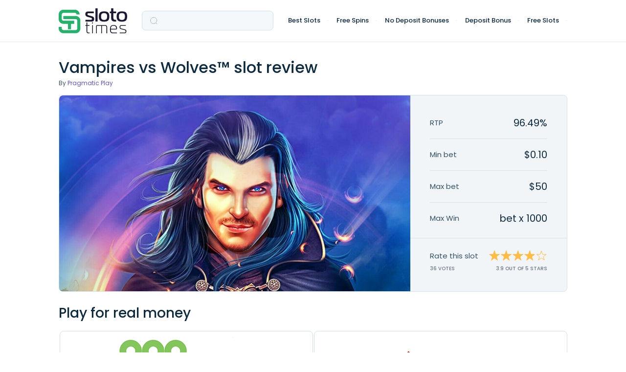

--- FILE ---
content_type: text/html; charset=UTF-8
request_url: https://slototimes.com/slots/vampires-vs-wolves/
body_size: 19387
content:
<!DOCTYPE html>
<html class="no-js" lang="en">

	<head>

		<meta charset="UTF-8">
        <meta name="viewport" content="width=device-width, height=device-height, initial-scale=1.0, maximum-scale=1.0, user-scalable=no">

        <link rel="canonical" href="https://slototimes.com/slots/vampires-vs-wolves/" />
		<style type="text/css">
					.heateor_sss_button_instagram span.heateor_sss_svg,a.heateor_sss_instagram span.heateor_sss_svg{background:radial-gradient(circle at 30% 107%,#fdf497 0,#fdf497 5%,#fd5949 45%,#d6249f 60%,#285aeb 90%)}
											.heateor_sss_horizontal_sharing .heateor_sss_svg,.heateor_sss_standard_follow_icons_container .heateor_sss_svg{
							color: #fff;
						border-width: 0px;
			border-style: solid;
			border-color: transparent;
		}
					.heateor_sss_horizontal_sharing .heateorSssTCBackground{
				color:#666;
			}
					.heateor_sss_horizontal_sharing span.heateor_sss_svg:hover,.heateor_sss_standard_follow_icons_container span.heateor_sss_svg:hover{
						border-color: transparent;
		}
		.heateor_sss_vertical_sharing span.heateor_sss_svg,.heateor_sss_floating_follow_icons_container span.heateor_sss_svg{
							color: #fff;
						border-width: 0px;
			border-style: solid;
			border-color: transparent;
		}
				.heateor_sss_vertical_sharing .heateorSssTCBackground{
			color:#666;
		}
						.heateor_sss_vertical_sharing span.heateor_sss_svg:hover,.heateor_sss_floating_follow_icons_container span.heateor_sss_svg:hover{
						border-color: transparent;
		}
		@media screen and (max-width:783px) {.heateor_sss_vertical_sharing{display:none!important}}		</style>
		<meta name='robots' content='index, follow, max-image-preview:large, max-snippet:-1, max-video-preview:-1' />

	<!-- This site is optimized with the Yoast SEO plugin v18.9 - https://yoast.com/wordpress/plugins/seo/ -->
	<title>≡ Vampires vs Wolves™ Slot - Free Play and Review | RTP 96.49% | SlotoTimes</title>
	<meta name="description" content="Read a detailed review of Vampires vs Wolves™ slot. Great game from Pragmatic Play with 0.9649 RTP and medium volatility. Learn more about layout, winning symbols and paylines" />
	<meta property="og:locale" content="en_US" />
	<meta property="og:type" content="article" />
	<meta property="og:title" content="≡ Vampires vs Wolves™ Slot - Free Play and Review | RTP 96.49% | SlotoTimes" />
	<meta property="og:description" content="Read a detailed review of Vampires vs Wolves™ slot. Great game from Pragmatic Play with 0.9649 RTP and medium volatility. Learn more about layout, winning symbols and paylines" />
	<meta property="og:url" content="https://slototimes.com/slots/vampires-vs-wolves/" />
	<meta property="og:site_name" content="Slototimes" />
	<meta property="article:modified_time" content="2023-05-12T14:17:33+00:00" />
	<meta name="twitter:card" content="summary_large_image" />
	<script type="application/ld+json" class="yoast-schema-graph">{"@context":"https://schema.org","@graph":[{"@type":"WebSite","@id":"https://slototimes.com/#website","url":"https://slototimes.com/","name":"Slototimes","description":"Just another WordPress site","potentialAction":[{"@type":"SearchAction","target":{"@type":"EntryPoint","urlTemplate":"https://slototimes.com/?s={search_term_string}"},"query-input":"required name=search_term_string"}],"inLanguage":"en"},{"@type":"WebPage","@id":"https://slototimes.com/slots/vampires-vs-wolves/#webpage","url":"https://slototimes.com/slots/vampires-vs-wolves/","name":"≡ Vampires vs Wolves™ Slot - Free Play and Review | RTP 96.49% | SlotoTimes","isPartOf":{"@id":"https://slototimes.com/#website"},"datePublished":"2022-10-12T15:49:32+00:00","dateModified":"2023-05-12T14:17:33+00:00","description":"Read a detailed review of Vampires vs Wolves™ slot. Great game from Pragmatic Play with 0.9649 RTP and medium volatility. Learn more about layout, winning symbols and paylines","breadcrumb":{"@id":"https://slototimes.com/slots/vampires-vs-wolves/#breadcrumb"},"inLanguage":"en","potentialAction":[{"@type":"ReadAction","target":["https://slototimes.com/slots/vampires-vs-wolves/"]}]},{"@type":"BreadcrumbList","@id":"https://slototimes.com/slots/vampires-vs-wolves/#breadcrumb","itemListElement":[{"@type":"ListItem","position":1,"name":"Casino Bonus Sites","item":"https://slototimes.com/"},{"@type":"ListItem","position":2,"name":"Slots","item":"https://slototimes.com/slots/"},{"@type":"ListItem","position":3,"name":"Vampires vs Wolves™"}]}]}</script>
	<!-- / Yoast SEO plugin. -->


<link rel='stylesheet' rel='preload' as='style' id='single-slot-css'  href='https://slototimes.com/wp-content/themes/gamblthm/front/assets/css/single-slot.css?ver=33' media='all' />
<style id='rocket-lazyload-inline-css'>
.rll-youtube-player{position:relative;padding-bottom:56.23%;height:0;overflow:hidden;max-width:100%;}.rll-youtube-player iframe{position:absolute;top:0;left:0;width:100%;height:100%;z-index:100;background:0 0}.rll-youtube-player img{bottom:0;display:block;left:0;margin:auto;max-width:100%;width:100%;position:absolute;right:0;top:0;border:none;height:auto;cursor:pointer;-webkit-transition:.4s all;-moz-transition:.4s all;transition:.4s all}.rll-youtube-player img:hover{-webkit-filter:brightness(75%)}.rll-youtube-player .play{height:72px;width:72px;left:50%;top:50%;margin-left:-36px;margin-top:-36px;position:absolute;background:url(https://slototimes.com/wp-content/plugins/rocket-lazy-load/assets/img/youtube.png) no-repeat;cursor:pointer}
</style>
<link rel="https://api.w.org/" href="https://slototimes.com/wp-json/" /><link rel="alternate" type="application/json+oembed" href="https://slototimes.com/wp-json/oembed/1.0/embed?url=https%3A%2F%2Fslototimes.com%2Fslots%2Fvampires-vs-wolves%2F" />
<link rel="alternate" type="text/xml+oembed" href="https://slototimes.com/wp-json/oembed/1.0/embed?url=https%3A%2F%2Fslototimes.com%2Fslots%2Fvampires-vs-wolves%2F&#038;format=xml" />
<script type="application/ld+json">{"@context":"https:\/\/schema.org\/","@type":"Review","itemReviewed":{"@type":"Game","name":"Vampires vs Wolves\u2122","url":"https:\/\/slototimes.com\/slots\/vampires-vs-wolves\/","audience":{"@type":"PeopleAudience","suggestedMinAge":"21"},"gameItem":["Freespins"," Stacked symbols"," Sticky wilds"," Random wilds"," Scatter symbols"],"image":"https:\/\/slototimes.com\/wp-content\/cache\/thumb\/30\/c49fb9d111fe830_518x318.jpg","copyrightHolder":"Pragmatic Play"},"reviewRating":{"@type":"Rating","ratingValue":"3.9","bestRating":"5","worstRating":"1"},"author":{"@type":"Person","name":"Leticia Miranda"},"reviewBody":"\nVampires and Wolves rule the night in this Pragmatic Play game. Thankfully, you don&#8217;t need wooden pikes and silver bullets to play &#8211; just bring along 10p per spin or more.\nThe game is about a weird encounter between two different anthropomorphic entities whose origins belong to the realm of old European folklore. It takes place on a reel set of three rows, five reels and 10 paylines.\nFor that matter, the Vampires vs Wolves may be attractive to some. In my view, the theme has been covered a lot in the world of online slots and Pragmatic Play doesn&#8217;t bring anything new. But that&#8217;s only in terms of graphic design.\nPart of the gameplay are the two features that are quite familiar and widely-implemented in slots: respins and free spins. You may think there is nothing new to see here, but there is because the game has one defining strength regarding the potential payouts. That&#8217;s coming up soon.\nTheme and Graphics\nIf vampires and werewolves were nearly as pretty as they are in the game they would have never been chased by angry villagers with torches and pitchforks.\nThe above would be true if they indeed existed at all. Since we don&#8217;t know that for sure, let&#8217;s just pretend that Vampires vs Wolves is a window into the uncanny capabilities of some members of our species.\nSadly, there is nothing that&#8217;s uncanny about graphic design. The high-paying symbols consist of symbols that represent the human versions of the vampires and werewolves. Each category is marked by a red or a blue frame, respectively.\nThey do become their true selves during the free spins bonus, but the transition lacks animation and just isn&#8217;t overly fun to experience.\nI think the graphic design is alright &#8211; gets a passing grade, but it fails to woo you into the premise, unlike the solid paytable.\nExtra Features\nThe game has a standard Wild symbol and two scatters. It would have been awesome if they were paying scatters, but they are not &#8211; they &#8216;just&#8217; trigger the free spins bonus.\n\nFree Spins\n\nIn tune with the title and the premise, the scatter symbols represent a vampire&#8217;s castle and a wolf howling at the Moon. They can only land on reels one and five, but sadly, just one doesn&#8217;t do you any good. To have the free rounds trigger, the scatters need to come on at the same time and in full view. The event triggers&#8230;\n\nWolf Free Spins\n\nThe game awards you 14 free spins where three of the six high-paying symbols transform into wolves and act as Wild. This way, the game awards you multiple Wild symbols which increases the chances of landing a big win.\nThe standard Wild is also present on the reels during the bonus, which is an added plus.\n\nVampire Free Spins\n\nThis mode of the bonus game comes with eight free spins. The corresponding high-paying symbols transform into vampires.\nAny of the three symbols can transform into sticky Wilds and remain on the reel set until the end of the bonus.\nThe standard Wild is part of this free spins mode also.\n\nExtra Features Summary\n\nI like that Vampires vs Wolves gives you the option to choose between low volatility and high volatility bonus game. The choice is up to you.\nI&#8217;ve selected both on several occasions in my experience with the game. The Wolves spins are a &#8216;safer&#8217; choice because you get 14 spins, but the Vampires can latch on the reel set and arrange for a wild surprise.\nSadly, the scatters are not part of the bonus feature.\nBets and Payouts\nAs I said at the start, you can play Vampires vs Wolves starting at 10p per spin. The biggest bet is $50.00 and the range of betting options between the start and the end is quite diverse.\nThe game has a strong side in terms of the payout structure. One look at the paytable and you&#8217;ll see any of the card suits&#8217; symbols can pay more than your bet in return for four of a kind on a payline.\nThe detail above is rarely seen in online slots. The same is true for the high-paying symbols. Three vampires or wolves can pay back the full bet or more.\nThe full paytable layout expressed in the respective value times your bet goes likes this:\n\nDiamonds: 0.5x, 1.2x, 3x\nClubs: 0.5x, 1.5x, 5x\nHearts: 0.6x, 2x, 6x\nSpades: 0.8x, 3x, 10x\nPurple vampire: 1x, 5x, 18x\nBrown werewolf: 1x, 5x, 18x\nFemale vampire: 1.5x, 7.5x, 30x\nFemale wolf: 1.5x, 7.5x, 30x\nBlue vampire: 2.5x, 12.5x, 80x\nGrey werewolf: 2.5x, 12.5x, 80x\nWild: 2.5x, 15x, 100x\n\n\n\nConclusion\nI&#8217;ve seen the theme on numerous occasions and I&#8217;ve seen a variety of extra features. The game is a tough sell if you judge it by the graphics, but the features and the paytable structure are the details that matter the most.\nI can recommend the game to any player out there. The choice of a free spins bonus mode and volatility makes the experience a bit more interactive, which is another plus.\nThe only glaring minus of Vampires vs Wolves is that it only has 10 paylines. This translates to the winning outcomes being spread out across a wider number of spins.\nIt would have been a very different game had Pragmatic Play decided to give it 20 paylines, but that doesn&#8217;t prevent you from giving it a try.\n\n"}</script><link rel="icon" href="https://slototimes.com/wp-content/uploads/2022/10/Favicon-slototimes.svg" sizes="32x32" />
<link rel="icon" href="https://slototimes.com/wp-content/uploads/2022/10/Favicon-slototimes.svg" sizes="192x192" />
<link rel="apple-touch-icon" href="https://slototimes.com/wp-content/uploads/2022/10/Favicon-slototimes.svg" />
<meta name="msapplication-TileImage" content="https://slototimes.com/wp-content/uploads/2022/10/Favicon-slototimes.svg" />
<noscript><style id="rocket-lazyload-nojs-css">.rll-youtube-player, [data-lazy-src]{display:none !important;}</style></noscript>
        <!-- Google Tag Manager -->
<script>(function(w,d,s,l,i){w[l]=w[l]||[];w[l].push(
        {'gtm.start': new Date().getTime(),event:'gtm.js'}
    );var f=d.getElementsByTagName(s)[0],
        j=d.createElement(s),dl=l!='dataLayer'?'&l='+l:'';j.async=true;j.src=
        'https://www.googletagmanager.com/gtm.js?id='+i+dl;f.parentNode.insertBefore(j,f);
    })(window,document,'script','dataLayer','GTM-K3QVGXW');</script>
<!-- End Google Tag Manager -->


				<link rel="preload" href="/wp-content/themes/gamblthm/front/assets/fonts/Poppins-Regular.woff" as="font" type="font/woff" crossorigin="anonymous">
				<link rel="preload" href="/wp-content/themes/gamblthm/front/assets/fonts/Poppins-Medium.woff" as="font" type="font/woff" crossorigin="anonymous">

	</head>

	<body class="slots-template-default single single-slots postid-20821">

	<!-- Google Tag Manager (noscript) -->
<noscript><iframe src="https://www.googletagmanager.com/ns.html?id=GTM-K3QVGXW" height="0" width="0" style="display:none;visibility:hidden"></iframe></noscript>
<!-- End Google Tag Manager (noscript) -->

		
        <header class="header">
            <div class="container">
                <div class="header__inner">

										
											<a href="https://slototimes.com" class="header__logo">
												<img width="140" height="30" src="data:image/svg+xml,%3Csvg%20xmlns='http://www.w3.org/2000/svg'%20viewBox='0%200%20140%2030'%3E%3C/svg%3E" alt="Slototimes" class="header__logo-img header__logo-img--desc" data-lazy-src="https://slototimes.com/wp-content/uploads/2022/10/Logo-slototimes.svg" /><noscript><img width="140" height="30" src="https://slototimes.com/wp-content/uploads/2022/10/Logo-slototimes.svg" alt="Slototimes" class="header__logo-img header__logo-img--desc" /></noscript>
												<img width="32" height="32" src="data:image/svg+xml,%3Csvg%20xmlns='http://www.w3.org/2000/svg'%20viewBox='0%200%2032%2032'%3E%3C/svg%3E" alt="Slototimes" class="header__logo-img header__logo-img--mob" data-lazy-src="https://slototimes.com/wp-content/uploads/2022/10/Favicon-slototimes.svg" /><noscript><img width="32" height="32" src="https://slototimes.com/wp-content/uploads/2022/10/Favicon-slototimes.svg" alt="Slototimes" class="header__logo-img header__logo-img--mob" /></noscript>
											</a>


											<div class="header__form">
											
<form action="" action="" method="GET" class="search-form search-form--header search-form-js" >

	<input type="hidden" name="action" value="search_by" />
	<input type="hidden" name="geo" value="" />
	<div class="search-form__search">
		<input class="search-form__input search-form__input-js" autocomplete="off" type="text" name="s" required="required" />
		<svg class="search-form__icon">
			<use xlink:href="https://slototimes.com/wp-content/themes/gamblthm/front/assets/img/sprite.svg#search"></use>
		</svg>
		<svg class="search-form__close search-form__close-js">
			<use xlink:href="https://slototimes.com/wp-content/themes/gamblthm/front/assets/img/sprite.svg#close"></use>
		</svg>
		<img width="60" height="60" class="search-form__loading search-form__loading-js" src="data:image/svg+xml,%3Csvg%20xmlns='http://www.w3.org/2000/svg'%20viewBox='0%200%2060%2060'%3E%3C/svg%3E" alt="" style="display:none" data-lazy-src="https://slototimes.com/wp-content/themes/gamblthm/front/assets/img/loading-circle.gif"><noscript><img width="60" height="60" class="search-form__loading search-form__loading-js" src="https://slototimes.com/wp-content/themes/gamblthm/front/assets/img/loading-circle.gif" alt="" style="display:none"></noscript>
	</div>
	<div class="search-form__result">
			<div class="search-form__result-wrap tab-block-js">

				<ul class="search-form__result-header result-header result-header-js">
					<!-- <li class="result-header__item tab-item-js" data-tab='0'>Bonuses</li> -->
					<!-- <li class="result-header__item tab-item-js" data-tab='1'>Bonuses</li> -->
				</ul>

				<div class="search-form__result-content result-content result-content-js">

				  	<!-- <div class="result-content__block result-content__block-js tab-content-js">
							<a href="" class="result-content__link">
								<div class="result-content__img">
									<img src="" alt="">
								</div>
									<p class="result-content__text">Register + Get 55 Free Spins on Starburst slot Game</p>
							</a>
							<a href="" class="result-content__link">
								<div class="result-content__img">
									<img src="" alt="">
								</div>
									<p class="result-content__text">Register + Get 55 Free Spins on Starburst slot Game</p>
							</a>
						</div> -->
				</div>

			</div>
			<div class="search-form__empty">
					<picture>
						<source data-lazy-srcset="https://slototimes.com/wp-content/themes/gamblthm/front/assets/img/search-empty.webp" type="image/webp">
						<img src="data:image/svg+xml,%3Csvg%20xmlns='http://www.w3.org/2000/svg'%20viewBox='0%200%2080%2080'%3E%3C/svg%3E" alt="" loading="lazy" width="80" height="80" class="search-form__empty-img" data-lazy-src="https://slototimes.com/wp-content/themes/gamblthm/front/assets/img/search-empty.png"><noscript><img src="https://slototimes.com/wp-content/themes/gamblthm/front/assets/img/search-empty.png" alt="" loading="lazy" width="80" height="80" class="search-form__empty-img"></noscript>
					</picture>
					<p class="search-form__empty-title">Oopssss</p>
					<p class="search-form__empty-text">No results</p>
			</div>
	</div>
</form>
											</div>
																				<button class="header__hamburger hamburger hamburger-js">
											<svg class="hamburger__img hamburger__close">
												<use xlink:href="https://slototimes.com/wp-content/themes/gamblthm/front/assets/img/sprite.svg#ham-open"></use>
											</svg>
											<svg class="hamburger__img hamburger__open">
												<use xlink:href="https://slototimes.com/wp-content/themes/gamblthm/front/assets/img/sprite.svg#close"></use>
											</svg>
										</button>


										<div class="header__menu header__menu-js">
											<ul class="menu"><li class="menu__item menu__item--children menu__item--children-js"><a class='menu__item-link' href='javascript:void(0)'>Best Slots</a><div class='sub-menu sub-menu-js accordion-js accordion-mob-js'><div class="sub-menu__title">
								<button class="sub-menu__back sub-menu__back-js">
									<svg>
										<use xlink:href="https://slototimes.com/wp-content/themes/gamblthm/front/assets/img/sprite.svg#sub-menu-back"></use>
									</svg>
								</button>
								<a href="/">Best Slots</a> <span>1,216</span></div><div class="sub-menu__inner"><div class="sub-menu__col"><div class="sub-menu__item"><div class="sub-menu__sub-title accordion-title-js">Best Slots Providers</div><ul class="sub-menu__list accordion-content-js"><li><a href="/slots-provider/playn-go/"><span></span>Play'n GO</a></li><li><a href="/slots-provider/netent/"><span></span>NetEnt</a></li><li><a href="/slots-provider/red-tiger-gaming/"><span></span>Red Tiger</a></li><li><a href="/slots-provider/yggdrasil/"><span></span>Yggdrasil</a></li><li><a href="/slots-provider/betsoft/"><span></span>Betsoft</a></li><li><a href="/slots-provider/quickspin/"><span></span>Quickspin</a></li><li><a href="/slots-provider/elk-studios/"><span></span>Elk</a></li><li><a href="/slots-provider/pragmatic-play/"><span></span>Pragmatic Play</a></li><li><a href="/slots-provider/nolimit-city/"><span></span>Nolimit City</a></li><li><a href="/slots-provider/endorphina/"><span></span>Endorphina</a></li></ul></div></div><div class="sub-menu__col"><div class="sub-menu__item"><div class="sub-menu__sub-title accordion-title-js">New Slots Providers</div><ul class="sub-menu__list accordion-content-js"><li><a href="/slots-provider/big-time-gaming/"><span></span>Big Time Gaming</a></li><li><a href="/slots-provider/evoplay-entertainment/"><span></span>Evoplay Entertainment</a></li><li><a href="/slots-provider/kalamba-games/"><span></span>Kalamba Games</a></li><li><a href="/slots-provider/booming-games/"><span></span>Booming Games</a></li><li><a href="/slots-provider/push-gaming/"><span></span>Push Gaming</a></li><li><a href="/slots-provider/playson/"><span></span>Playson</a></li><li><a href="/slots-provider/tom-horn-gaming/"><span></span>Tom Horn Gaming</a></li><li><a href="/slots-provider/wazdan/"><span></span>Wazdan</a></li><li><a href="/slots-provider/redrake-gaming/"><span></span>RedRake Gaming</a></li><li><a href="/slots-provider/thunderkick/"><span></span>Thunderkick</a></li></ul></div></div></div></div></li><li class="menu__item menu__item--children menu__item--children-js"><a class='menu__item-link' href='javascript:void(0)'>Free Spins</a><div class='sub-menu sub-menu-js accordion-js accordion-mob-js'><div class="sub-menu__title">
								<button class="sub-menu__back sub-menu__back-js">
									<svg>
										<use xlink:href="https://slototimes.com/wp-content/themes/gamblthm/front/assets/img/sprite.svg#sub-menu-back"></use>
									</svg>
								</button>
								<a href="/free-spins/">Free Spins</a> <span>13</span></div><div class="sub-menu__inner"><div class="sub-menu__col"><div class="sub-menu__item"><div class="sub-menu__sub-title accordion-title-js">By Type</div><ul class="sub-menu__list accordion-content-js"><li><a href="/free-spins/free-spins-bonus-codes/"><span></span>Free Spins Bonus Codes</a></li><li><a href="/free-spins/daily-free-spins/"><span></span>Daily Free Spins</a></li><li><a href="/free-spins/free-spins-mobile/"><span></span>Free Spins on Mobile Casino</a></li></ul></div></div><div class="sub-menu__col"><div class="sub-menu__item"><div class="sub-menu__sub-title accordion-title-js">By Number of Spins</div><ul class="sub-menu__list accordion-content-js"><li><a href="/free-spins/50-free-spins/"><span></span>50 Free Spins</a></li><li><a href="/free-spins/100-free-spins/"><span></span>100 Free Spins</a></li><li><a href="/free-spins/200-free-spins/"><span></span>200 Free Spins</a></li></ul></div></div></div></div></li><li class="menu__item menu__item--children menu__item--children-js"><a class='menu__item-link' href='javascript:void(0)'>No Deposit Bonuses</a><div class='sub-menu sub-menu-js accordion-js accordion-mob-js'><div class="sub-menu__title">
								<button class="sub-menu__back sub-menu__back-js">
									<svg>
										<use xlink:href="https://slototimes.com/wp-content/themes/gamblthm/front/assets/img/sprite.svg#sub-menu-back"></use>
									</svg>
								</button>
								<a href="/no-deposit-bonuses/">No Deposit Bonuses</a> <span>7</span></div><div class="sub-menu__inner"><div class="sub-menu__col"><div class="sub-menu__item"><div class="sub-menu__sub-title accordion-title-js">By Type</div><ul class="sub-menu__list accordion-content-js"><li><a href="/no-deposit-bonuses/no-deposit-welcome-bonuses/"><span></span>No Deposit Sign Up Bonuses</a></li><li><a href="/no-deposit-bonuses/free-money/"><span></span>Free Money No Deposit Casino</a></li><li><a href="/no-deposit-bonuses/no-deposit-bonus-codes/"><span></span>No Deposit Bonus Codes</a></li><li><a href="/no-deposit-bonuses/no-deposit-bonus-codes-instant-play/"><span></span>No Deposit Codes with instant Play</a></li></ul></div></div></div></div></li><li class="menu__item menu__item--children menu__item--children-js"><a class='menu__item-link' href='javascript:void(0)'>Deposit Bonus</a><div class='sub-menu sub-menu-js accordion-js accordion-mob-js'><div class="sub-menu__title">
								<button class="sub-menu__back sub-menu__back-js">
									<svg>
										<use xlink:href="https://slototimes.com/wp-content/themes/gamblthm/front/assets/img/sprite.svg#sub-menu-back"></use>
									</svg>
								</button>
								<a href="/deposit-bonus/">Deposit Bonus</a> <span>169</span></div><div class="sub-menu__inner"><div class="sub-menu__col"><div class="sub-menu__item"><div class="sub-menu__sub-title accordion-title-js">By Type</div><ul class="sub-menu__list accordion-content-js"><li><a href="/deposit-bonus/1st-deposit-casino-bonus/"><span></span>First Deposit Bonuses</a></li><li><a href="/deposit-bonus/welcome-bonus/"><span></span>Welcome Bonuses</a></li><li><a href="/deposit-bonus/cashback/"><span></span>Cashback Bonuses</a></li><li><a href="/deposit-bonus/no-wagering-casino/"><span></span>No Wager Casino Bonuses</a></li><li><a href="/deposit-bonus/high-holler/"><span></span>High Roller Bonuses</a></li></ul></div></div></div></div></li><li class="menu__item menu__item--children menu__item--children-js"><a class='menu__item-link' href='javascript:void(0)'>Free Slots</a><div class='sub-menu sub-menu-js accordion-js accordion-mob-js'><div class="sub-menu__title">
								<button class="sub-menu__back sub-menu__back-js">
									<svg>
										<use xlink:href="https://slototimes.com/wp-content/themes/gamblthm/front/assets/img/sprite.svg#sub-menu-back"></use>
									</svg>
								</button>
								<a href="/slots/">Free Slots</a> <span>1,216</span></div><div class="sub-menu__inner"><div class="sub-menu__col"><div class="sub-menu__item"><div class="sub-menu__sub-title accordion-title-js">By NetEnt</div><ul class="sub-menu__list accordion-content-js"><li><a href="/slots/starburst/"><span></span>Starburst</a></li><li><a href="/slots/aloha-cluster-pays/"><span></span>Aloha! Cluster Pays</a></li><li><a href="/slots/gonzo-s-quest/"><span></span>Gonzo's Quest</a></li><li><a href="/slots/dead-or-alive/"><span></span>Dead or Alive</a></li><li><a href="/slots/wolf-gold/"><span></span>Wolf Gold</a></li></ul></div></div></div></div></li></ul>										</div>
                </div>
            </div>
        </header>


<div class="single-slot">
	<div class="container">

		<div class="single-slot__header">
			<h1 class="single-slot__title">Vampires vs Wolves™ slot review</h1>
							<p class="single-slot__provider">By					<a href="https://slototimes.com/slots-provider/pragmatic-play/">
						Pragmatic Play					</a>
				</p>
					</div>

		<div class="single-slot__content">
			<div class="single-slot__content-img show-iframe-wrap-js ">
				<img srcset="https://slototimes.com/wp-content/cache/thumb/30/c49fb9d111fe830_1920x633.jpg 1920w, https://slototimes.com/wp-content/cache/thumb/30/c49fb9d111fe830_769x253.jpg 769w, https://slototimes.com/wp-content/cache/thumb/30/c49fb9d111fe830_576x189.jpg 576w, https://slototimes.com/wp-content/cache/thumb/30/c49fb9d111fe830_321x105.jpg 321w" sizes="(max-width: 1200px) 769px, (max-width: 992px) 576px, (max-width: 576px) 321px, 1920px"					src="https://slototimes.com/wp-content/cache/thumb/30/c49fb9d111fe830_1920x633.jpg" alt="Vampires vs Wolves™ Slot"
					data-no-lazy="1" width="144" height="88">
				<!-- <iframe loading="lazy" src="about:blank" data-rocket-lazyload="fitvidscompatible" data-lazy-src="https://games-twincasino.igamingcloud.com/en/10250"></iframe><noscript><iframe src="https://games-twincasino.igamingcloud.com/en/10250"></iframe></noscript> -->
				
				<div class="single-slot__buttons-wrap">
					<button type="button" class="btn btn--blue single-slot__btn-real lazy-scroll-js"
					        data-scroll="list">
						Play for Real Money					</button>
					<svg class="btn__icon-close btn__icon-close-js">
						<use
							xlink:href="https://slototimes.com/wp-content/themes/gamblthm/front/assets/img/sprite.svg#close-ligth"></use>
					</svg>
				</div>

			</div>
			<div class="single-slot__content-info">
				<div class="single-slot__content-middle">
											<p class="single-slot__content-item">
							<span>RTP</span>
							<span>96.49%</span>
						</p>
										<span class="single-slot__line"></span>
											<p class="single-slot__content-item">
							<span>Min bet</span>
							<span>$0.10</span>
						</p>
										<span class="single-slot__line"></span>
											<p class="single-slot__content-item">
							<span>Max bet</span>
							<span>$50</span>
						</p>
										<span class="single-slot__line"></span>
											<p class="single-slot__content-item">
							<span>Max Win</span>
							<span>bet x 1000</span>
						</p>
									</div>
				<div class="single-slot__content-rating">
					<div class="single-slot__content-rating-vote">
						<span>Rate this slot</span>
						<span class="single-slot__content-value">
                        <span class="slot-rating-votes-js">36</span>
                             votes                    </span>
					</div>
					<div class="single-slot__content-rating-value">
						<div class="slot-rating-js single-slot__content-stars"
						     data-slot-id="20821">
							<span class="slot-rating-inner-js single-slot__content-stars-inner"
							      data-width="78%"
							      style="width: 78%;"></span>
						</div>
						<span class="single-slot__content-value slot-rating-value-js">
                        3.9 out of 5 stars                    </span>
						<span
							class="slot-rating-message-js single-slot__content-value single-slot__content-message">Thanks for rating</span>
					</div>
				</div>
			</div>
		</div>

	</div>
</div>


	
    <div class="container">
					<div class="related-coupons-slider">
    <h2 class="related-coupons-slider__title">Play for real money</h2>

    <div class="related-coupons-slider__slider related-coupons-slider__slider-js owl-carousel d-none">
		
<div class="related-coupons-slider__item coupon-modal-js empty_coupon_code">
	<div class="related-coupons-slider__item-logo">
		<a href="https://slototimes.com/casinos/888-casino-bonus/">
			<img width="82" height="70" src="data:image/svg+xml,%3Csvg%20xmlns='http://www.w3.org/2000/svg'%20viewBox='0%200%2082%2070'%3E%3C/svg%3E" alt="888 Casino bonus code" data-lazy-src="https://slototimes.com/wp-content/uploads/casinos/716/logo_logo_logo_logo_888-casino.png" /><noscript><img width="82" height="70" src="https://slototimes.com/wp-content/uploads/casinos/716/logo_logo_logo_logo_888-casino.png" alt="888 Casino bonus code" /></noscript>
		</a>
	</div>
	<div class="related-coupons-slider__item-content">
		<span class="related-coupons-slider__item-amount">$20 No Deposit Bonus</span>

		<a rel="nofollow" href="https://slototimes.com/coupons/888-nj-casino-no-deposit-offer-play-with-20-free-bonus/" target="_blank" class="related-coupons-slider__item-title open-coupon-js">
			888 NJ Casino No Deposit Offer &#8211; Play With $20 Free Bonus		</a>

		<div class="related-coupons-slider__item-button">
			<a rel="nofollow" href="https://slototimes.com/coupons/888-nj-casino-no-deposit-offer-play-with-20-free-bonus/" target="_blank" class="coupon-button open-coupon-js">Get Bonus <svg class="icon">
			 <use xlink:href="https://slototimes.com/wp-content/themes/gamblthm/front/assets/img/sprite.svg#double-arrow"></use></svg></a>		</div>

		<div class="related-coupons-slider__item-tandc">
			
<div class="coupon-tandc">
    <button class="coupon-tandc__toggler">T&Cs Apply</button>

    <div class="coupon-tandc__content scroll-block">

		      <p class="coupon-tandc__content-text coupon-tandc__content-text-js">
				<span class="coupon-tandc__content-short">21+,  | New New Jersey players only. One-time offer valid from 2/26/20 and until further</span><span class="coupon-tandc__content-dots">...</span><span class="coupon-tandc__content-rest"> notice. Bonus is only valid if claimed by communication within 48 hours. Bonus must be wagered 30 times within 60 days from granting. Wagering contributions apply and vary by game. Bonus is valid for Casino games only. Withdrawal restrictions and full terms & conditions apply. <a class="tands--gtag" href="https://slototimes.com/coupons/888-nj-casino-no-deposit-offer-play-with-20-free-bonus/" rel="nofollow" target="_blank">Full Bonus T&C</a></span>
       	<button class="coupon-tandc__content-more coupon-tandc__content-more-js" type="button">
				 <svg>
							<use xlink:href="https://slototimes.com/wp-content/themes/gamblthm/front/assets/img/sprite.svg#arrow"></use>
						</svg>
				 </button>

			</p>

	    </div>
</div>
		</div>

	</div>
</div>
<div class="related-coupons-slider__item coupon-modal-js has_coupon_code">
	<div class="related-coupons-slider__item-logo">
		<a href="https://slototimes.com/casinos/pokerstars-bonus/">
			<img width="82" height="70" src="data:image/svg+xml,%3Csvg%20xmlns='http://www.w3.org/2000/svg'%20viewBox='0%200%2082%2070'%3E%3C/svg%3E" alt="PokerStars Casino bonus code" data-lazy-src="https://slototimes.com/wp-content/uploads/2022/12/pokerstars-logo.png" /><noscript><img width="82" height="70" src="https://slototimes.com/wp-content/uploads/2022/12/pokerstars-logo.png" alt="PokerStars Casino bonus code" /></noscript>
		</a>
	</div>
	<div class="related-coupons-slider__item-content">
		<span class="related-coupons-slider__item-amount">$600 bonus</span>

		<a rel="nofollow" href="https://slototimes.com/coupons/receive-up-to-600-in-bonus-funds-by-using-this-opening-deal-for-nj/" target="_blank" class="related-coupons-slider__item-title open-coupon-js">
			Receive Up to $600 in Bonus Funds by Using This Opening Deal For NJ		</a>

		<div class="related-coupons-slider__item-button">
			<a rel="nofollow" href="https://slototimes.com/coupons/receive-up-to-600-in-bonus-funds-by-using-this-opening-deal-for-nj/" target="_blank" class="coupon-button open-coupon-js">Get Bonus <svg class="icon">
			 <use xlink:href="https://slototimes.com/wp-content/themes/gamblthm/front/assets/img/sprite.svg#double-arrow"></use></svg></a>		</div>

		<div class="related-coupons-slider__item-tandc">
			
<div class="coupon-tandc">
    <button class="coupon-tandc__toggler">T&Cs Apply</button>

    <div class="coupon-tandc__content scroll-block">

		      <p class="coupon-tandc__content-text coupon-tandc__content-text-js">
				<span class="coupon-tandc__content-short">21+,  | This offer is valid from June 17, 2020, and ongoing thereafter. This promotion i</span><span class="coupon-tandc__content-dots">...</span><span class="coupon-tandc__content-rest">s only available to real money verified New Jersey players who have never made a real money deposit on PokerStars, Fox Bet, or PokerStars Casino. This promotional offer (“Offer”) requires you to make a minimum first deposit of $10 up to $600 (“Eligible Deposit”) for a chance to receive a bonus amount in relation to your first deposit (“Reward”). Player may make up to 3 (three) eligible deposits so as to receive the maximum reward payable under this offer, provided that all eligible deposits: (i) must be made within 60 (sixty) days from the date of the first eligible deposit; and (ii) are made using the Bonus Code ‘STARS600’ Full Terms apply. <a class="tands--gtag" href="https://slototimes.com/coupons/receive-up-to-600-in-bonus-funds-by-using-this-opening-deal-for-nj/" rel="nofollow" target="_blank">Full Bonus T&C</a></span>
       	<button class="coupon-tandc__content-more coupon-tandc__content-more-js" type="button">
				 <svg>
							<use xlink:href="https://slototimes.com/wp-content/themes/gamblthm/front/assets/img/sprite.svg#arrow"></use>
						</svg>
				 </button>

			</p>

	    </div>
</div>
		</div>

	</div>
</div>    </div>

	<button type="button" class="btn related-coupons-slider__btn-all lazy-scroll-js"
	        data-scroll="list">
		All Casinos		<svg class="btn__icon">
			<use xlink:href="https://slototimes.com/wp-content/themes/gamblthm/front/assets/img/sprite.svg#double-arrow"></use>
		</svg>
	</button>

</div>
		
		
		    </div>










<div class="basic-info">
	<div class="container">
		<h2 class="basic-info__title">
            Vampires vs Wolves™ Basic info        </h2>
		<div class="basic-info__wrap">
			<div class="basic-info__col">
									<p class="basic-info__line">
						<span>Game provider</span>
						<span>
															<a href="https://slototimes.com/slots-provider/pragmatic-play/">Pragmatic Play</a>
													</span>
					</p>
													<p class="basic-info__line">
						<span>Release Date</span>
						<span>8/2019</span>
					</p>
													<p class="basic-info__line">
						<span>RTP</span>
						<span>96.49%</span>
					</p>
													<p class="basic-info__line">
						<span>Game Technology</span>
						<span>HTML5</span>
					</p>
							</div>

			<div class="basic-info__col">
									<p class="basic-info__line">
						<span>Popularity</span>
						<span>Low</span>
					</p>
													<p class="basic-info__line">
						<span>Min bet</span>
						<span>$0.10</span>
					</p>
				
									<p class="basic-info__line">
						<span>Max bet</span>
						<span>$50</span>
					</p>
				
									<p class="basic-info__line">
						<span>Max Win</span>
						<span>bet x 1000</span>
					</p>
				
									<p class="basic-info__line">
						<span>Gamble Feature</span>
						<span>Freespins, Stacked symbols, Sticky wilds, Random wilds, Scatter symbols</span>
					</p>
				

			</div>
			<div class="basic-info__col">
									<p class="basic-info__line">
						<span>Layout</span>
						<span>5x3</span>
					</p>
													<p class="basic-info__line">
						<span>Devices</span>
						<span>Support all devices</span>
					</p>
				
									<p class="basic-info__line">
						<span>Configurable Winlines</span>
						<span>No						</span>
					</p>
				
									<p class="basic-info__line">
						<span>Volatility</span>
						<span>Medium</span>
					</p>
				
									<p class="basic-info__line">
						<span>Progressive Jackpot</span>
						<span>No</span>
					</p>
							</div>
		</div>
	</div>
</div>

<section class="content-rule content-rule--front">
	<div class="container">

		
		
			<div class="toc show-more-js toc-js">
			<label class="toc__title show-more-btn-js">
				Table of Content				<svg class="icon">
					<use xlink:href="https://slototimes.com/wp-content/themes/gamblthm/front/assets/img/sprite.svg#arrow"></use>
				</svg>
			</label>
			<div class="toc__content show-more-content-js scroll-block">
				<ol>
<li class="tag tag_2"><a href="#theme-and-graphics">Theme and Graphics</a></li>
<li class="tag tag_2"><a href="#extra-features">Extra Features</a></li>
<li class="tag tag_2"><a href="#bets-and-payouts">Bets and Payouts</a></li>
<li class="tag tag_2"><a href="#conclusion">Conclusion</a></li>
<li class="tag tag_2"><a href="#faq">FAQ</a></li>
</ol>
			</div>
	</div>

		<div>
<p>Vampires and Wolves rule the night in this Pragmatic Play game. Thankfully, you don&rsquo;t need wooden pikes and silver bullets to play &ndash; just bring along 10p per spin or more.</p>
<p>The game is about a weird encounter between two different anthropomorphic entities whose origins belong to the realm of old European folklore. It takes place on a reel set of three rows, five reels and <b>10 paylines</b>.</p>
<p>For that matter, the Vampires vs Wolves may be attractive to some. In my view, the theme has been covered a lot in the world of online slots and Pragmatic Play doesn&rsquo;t bring anything new. But that&rsquo;s only in terms of graphic design.</p>
<p>Part of the gameplay are the two features that are quite familiar and widely-implemented in slots: respins and free spins. You may think there is nothing new to see here, but there is because the game has one defining strength regarding the potential payouts. That&rsquo;s coming up soon.</p>
<h2 id="theme-and-graphics">Theme and Graphics</h2>
<p>If vampires and werewolves were nearly as pretty as they are in the game they would have never been chased by angry villagers with torches and pitchforks.</p>
<p>The above would be true if they indeed existed at all. Since we don&rsquo;t know that for sure, let&rsquo;s just pretend that Vampires vs Wolves is a window into the uncanny capabilities of some members of our species.</p>
<p>Sadly, there is nothing that&rsquo;s uncanny about graphic design. The high-paying symbols consist of symbols that represent the human versions of the vampires and werewolves. Each category is marked by a red or a blue frame, respectively.</p>
<p>They do become their true selves during the free spins bonus, but the transition lacks animation and just isn&rsquo;t overly fun to experience.</p>
<p>I think the graphic design is alright &ndash; gets a passing grade, but it fails to woo you into the premise, unlike the solid paytable.</p>
<h2 id="extra-features">Extra Features</h2>
<p>The game has a standard Wild symbol and two scatters. It would have been awesome if they were paying scatters, but they are not &ndash; they &lsquo;just&rsquo; trigger the free spins bonus.</p>
<ul>
<li><b>Free Spins</b></li>
</ul>
<p>In tune with the title and the premise, the scatter symbols represent a vampire&rsquo;s castle and a wolf howling at the Moon. They can only land on reels one and five, but sadly, just one doesn&rsquo;t do you any good. To have the free rounds trigger, the scatters need to come on at the same time and in full view. The event triggers&hellip;</p>
<ul>
<li><b>Wolf Free Spins</b></li>
</ul>
<p>The game awards you <b>14 free spins</b> where three of the six high-paying symbols transform into wolves and act as Wild. This way, the game awards you multiple Wild symbols which increases the chances of landing a big win.</p>
<p>The standard Wild is also present on the reels during the bonus, which is an added plus.</p>
<ul>
<li><b>Vampire Free Spins</b></li>
</ul>
<p>This mode of the bonus game comes with eight free spins. The corresponding high-paying symbols transform into vampires.</p>
<p>Any of the three symbols can transform into sticky Wilds and remain on the reel set until the end of the bonus.</p>
<p>The standard Wild is part of this free spins mode also.</p>
<ul>
<li><b>Extra Features Summary</b></li>
</ul>
<p>I like that Vampires vs Wolves gives you the option to choose between low volatility and high volatility bonus game. The choice is up to you.</p>
<p>I&rsquo;ve selected both on several occasions in my experience with the game. The Wolves spins are a &lsquo;safer&rsquo; choice because you get 14 spins, but the Vampires can latch on the reel set and arrange for a wild surprise.</p>
<p>Sadly, the scatters are not part of the bonus feature.</p>
<h2 id="bets-and-payouts">Bets and Payouts</h2>
<p>As I said at the start, you can play Vampires vs Wolves starting at 10p per spin. The biggest bet is $50.00 and the range of betting options between the start and the end is quite diverse.</p>
<p>The game has a strong side in terms of the payout structure. One look at the paytable and you&rsquo;ll see any of the card suits&rsquo; symbols can pay more than your bet in return for four of a kind on a payline.</p>
<p>The detail above is rarely seen in online slots. The same is true for the high-paying symbols. Three vampires or wolves can pay back the full bet or more.</p>
<p>The full paytable layout expressed in the respective value times your bet goes likes this:</p>
<ul>
<li><b>Diamonds: 0.5x, 1.2x, 3x</b></li>
<li><b>Clubs: 0.5x, 1.5x, 5x</b></li>
<li><b>Hearts: 0.6x, 2x, 6x</b></li>
<li><b>Spades: 0.8x, 3x, 10x</b></li>
<li><b>Purple vampire: 1x, 5x, 18x</b></li>
<li><b>Brown werewolf: 1x, 5x, 18x</b></li>
<li><b>Female vampire: 1.5x, 7.5x, 30x</b></li>
<li><b>Female wolf: 1.5x, 7.5x, 30x</b></li>
<li><b>Blue vampire: 2.5x, 12.5x, 80x</b></li>
<li><b>Grey werewolf: 2.5x, 12.5x, 80x</b></li>
<li><b>Wild: 2.5x, 15x, 100x</b></li>
</ul>
<div class="related-coupons" id="list">
    <h2 class="related-coupons__title" id="online-casinos-where-you-can-play-v-ires-vs-wolves">Online Casinos Where You Can Play Vampires vs Wolves&trade;</h2>
	        <div class="single-slot__bottom">
			Choose among US online casinos with Vampires vs Wolves&trade; from Pragmatic Play. We have collected the best free spins offers and other valuable bonuses to claim on Vampires vs Wolves&trade; Slot        </div>
	    <div class="related-coupons__wrap related-coupons-slot-wrap-js">
		
<div class="casino-coupon coupon-modal-js casino-coupon--gtag empty_coupon_code casino-coupon--type " data-coupon_id="5219" data-coupon_code="" data-coupon_title="888 NJ Casino No Deposit Offer &ndash; Play With $20 Free Bonus" data-affiliate_url="https://slototimes.com/coupons/888-nj-casino-no-deposit-offer-play-with-20-free-bonus/" data-casino_name="888 Casino" data-casino_link="https://slototimes.com/casinos/888-casino-bonus/" data-casino_logo="https://slototimes.com/wp-content/uploads/casinos/716/logo_logo_logo_logo_888-casino.png">

  <div class="casino-coupon__labels">
    
          <div class="casino-coupon__available">
        <img width="30" height="30" src="data:image/svg+xml,%3Csvg%20xmlns='http://www.w3.org/2000/svg'%20viewBox='0%200%2030%2030'%3E%3C/svg%3E" alt="US" title="US" data-lazy-src="https://slototimes.com/wp-content/themes/gamblthm/front/assets/img/flags/US.svg"><noscript><img width="30" height="30" src="https://slototimes.com/wp-content/themes/gamblthm/front/assets/img/flags/US.svg" alt="US" title="US"></noscript>        <svg class="casino-coupon__available-icon">
          <use xlink:href="https://slototimes.com/wp-content/themes/gamblthm/front/assets/img/sprite.svg#available-check"></use>
        </svg>
      </div>
    
          <div class="casino-coupon__verified">
        <svg class="casino-coupon__verified-icon">
          <use xlink:href="https://slototimes.com/wp-content/themes/gamblthm/front/assets/img/sprite.svg#available-check"></use>
        </svg>
        VERIFIED      </div>
    
          <div class="casino-coupon__label">
        Offer Valid for Vampires vs Wolves&trade; Slot      </div>
      </div>

      <div class="casino-coupon__logo">
      <a href="https://slototimes.com/casinos/888-casino-bonus/">
        <img width="293" height="90" src="data:image/svg+xml,%3Csvg%20xmlns='http://www.w3.org/2000/svg'%20viewBox='0%200%20293%2090'%3E%3C/svg%3E" alt="888 Casino review" data-lazy-src="https://slototimes.com/wp-content/uploads/casinos/716/logo_logo_logo_logo_888-casino.png"><noscript><img width="293" height="90" src="https://slototimes.com/wp-content/uploads/casinos/716/logo_logo_logo_logo_888-casino.png" alt="888 Casino review"></noscript></a>
    </div>
  
  <div class="casino-coupon__content">
        <a rel="nofollow" href="https://slototimes.com/coupons/888-nj-casino-no-deposit-offer-play-with-20-free-bonus/" target="_blank" class="casino-coupon__title open-coupon-js">888 NJ Casino No Deposit Offer &ndash; Play With $20 Free Bonus</a>
  </div>

  <div class="casino-coupon__props">

          <p class="casino-coupon__props-item">
        <span>Bonus type:</span>
        No Deposit, Low Wagering, Free Play, Sign Up, Free Money, Welcome Bonus, Registration      </p>
    
          <p class="casino-coupon__props-item">
        <span>Min Deposit:</span>
        No Deposit      </p>
    
    
    
  </div>

  <div class="casino-coupon__button">
    <a rel="nofollow" href="https://slototimes.com/coupons/888-nj-casino-no-deposit-offer-play-with-20-free-bonus/" target="_blank" class="coupon-button open-coupon-js">Get Bonus <svg class="icon">
			 <use xlink:href="https://slototimes.com/wp-content/themes/gamblthm/front/assets/img/sprite.svg#double-arrow"></use></svg></a>  </div>

  <div class="casino-coupon__footer">
    <div class="casino-coupon__tands">
      
<div class="coupon-tandc">
    <button class="coupon-tandc__toggler">T&amp;Cs Apply</button>

    <div class="coupon-tandc__content scroll-block">

		      <p class="coupon-tandc__content-text coupon-tandc__content-text-js">
				<span class="coupon-tandc__content-short">21+,  | New New Jersey players only. One-time offer valid from 2/26/20 and until further notice. Bonus is only valid if claimed by communication within 48 hours. Bonus must be wagered 30 times within 60 days from granting. Wagering c</span><span class="coupon-tandc__content-dots">...</span><span class="coupon-tandc__content-rest">ontributions apply and vary by game. Bonus is valid for Casino games only. Withdrawal restrictions and full terms &amp; conditions apply. <a class="tands--gtag" href="https://slototimes.com/coupons/888-nj-casino-no-deposit-offer-play-with-20-free-bonus/" rel="nofollow" target="_blank">Full Bonus T&amp;C</a></span>
       	<button class="coupon-tandc__content-more coupon-tandc__content-more-js" type="button">
				 <svg>
							<use xlink:href="https://slototimes.com/wp-content/themes/gamblthm/front/assets/img/sprite.svg#arrow"></use>
						</svg>
				 </button>

			</p>

	    </div>
</div>
    </div>

    
      <div class="casino-coupon__desc show-more-js active">
        <button class="casino-coupon__desc-btn show-more-btn-js" data-show="Show Details" data-less="Show Less">
          <span>
            Show Details          </span>
          <svg class="casino-coupon__desc-icon casino-coupon__desc-icon--mob">
            <use xlink:href="https://slototimes.com/wp-content/themes/gamblthm/front/assets/img/sprite.svg#double-arrow"></use>
          </svg>
          <svg class="casino-coupon__desc-icon casino-coupon__desc-icon--desctop">
            <use xlink:href="https://slototimes.com/wp-content/themes/gamblthm/front/assets/img/sprite.svg#coupon-description"></use>
          </svg>
        </button>
        <div class="casino-coupon__desc-text show-more-content-js">
          At 888 Casino you can begin playing your favorite slots with free funds right away thanks to No Deposit Bonus! NJ players only need to sign-up and verify their account to qualify for a neat $20 No Deposit Bonus. Hopefully these funds will help you out a plenty!        </div>
      </div>

    
  </div>

</div>

<div class="casino-coupon coupon-modal-js casino-coupon--gtag has_coupon_code casino-coupon--type " data-coupon_id="21063" data-coupon_code="STARS600" data-coupon_title="Receive Up to $600 in Bonus Funds by Using This Opening Deal For NJ" data-affiliate_url="https://slototimes.com/coupons/receive-up-to-600-in-bonus-funds-by-using-this-opening-deal-for-nj/" data-casino_name="PokerStars Casino" data-casino_link="https://slototimes.com/casinos/pokerstars-bonus/" data-casino_logo="https://slototimes.com/wp-content/uploads/2022/12/pokerstars-logo.png">

  <div class="casino-coupon__labels">
    
          <div class="casino-coupon__available">
        <img width="30" height="30" src="data:image/svg+xml,%3Csvg%20xmlns='http://www.w3.org/2000/svg'%20viewBox='0%200%2030%2030'%3E%3C/svg%3E" alt="US" title="US" data-lazy-src="https://slototimes.com/wp-content/themes/gamblthm/front/assets/img/flags/US.svg"><noscript><img width="30" height="30" src="https://slototimes.com/wp-content/themes/gamblthm/front/assets/img/flags/US.svg" alt="US" title="US"></noscript>        <svg class="casino-coupon__available-icon">
          <use xlink:href="https://slototimes.com/wp-content/themes/gamblthm/front/assets/img/sprite.svg#available-check"></use>
        </svg>
      </div>
    
          <div class="casino-coupon__verified">
        <svg class="casino-coupon__verified-icon">
          <use xlink:href="https://slototimes.com/wp-content/themes/gamblthm/front/assets/img/sprite.svg#available-check"></use>
        </svg>
        VERIFIED      </div>
    
          <div class="casino-coupon__label">
        Offer Valid for Vampires vs Wolves&trade; Slot      </div>
      </div>

      <div class="casino-coupon__logo">
      <a href="https://slototimes.com/casinos/pokerstars-bonus/">
        <img width="160" height="80" src="data:image/svg+xml,%3Csvg%20xmlns='http://www.w3.org/2000/svg'%20viewBox='0%200%20160%2080'%3E%3C/svg%3E" alt="PokerStars Casino review" data-lazy-src="https://slototimes.com/wp-content/uploads/2022/12/pokerstars-logo.png"><noscript><img width="160" height="80" src="https://slototimes.com/wp-content/uploads/2022/12/pokerstars-logo.png" alt="PokerStars Casino review"></noscript></a>
    </div>
  
  <div class="casino-coupon__content">
        <a rel="nofollow" href="https://slototimes.com/coupons/receive-up-to-600-in-bonus-funds-by-using-this-opening-deal-for-nj/" target="_blank" class="casino-coupon__title open-coupon-js">Receive Up to $600 in Bonus Funds by Using This Opening Deal For NJ</a>
  </div>

  <div class="casino-coupon__props">

          <p class="casino-coupon__props-item">
        <span>Bonus type:</span>
        Coupon, Code, Welcome Bonus, Registration, Sign Up, Deposit Bonus, First Deposit Bonus      </p>
    
          <p class="casino-coupon__props-item">
        <span>Min Deposit:</span>
        $10      </p>
    
          <p class="casino-coupon__props-item">
        <span>Wagering:</span>
        60x      </p>
    
    
  </div>

  <div class="casino-coupon__button">
    <a rel="nofollow" href="https://slototimes.com/coupons/receive-up-to-600-in-bonus-funds-by-using-this-opening-deal-for-nj/" target="_blank" class="coupon-button open-coupon-js">Get Bonus <svg class="icon">
			 <use xlink:href="https://slototimes.com/wp-content/themes/gamblthm/front/assets/img/sprite.svg#double-arrow"></use></svg></a>  </div>

  <div class="casino-coupon__footer">
    <div class="casino-coupon__tands">
      
<div class="coupon-tandc">
    <button class="coupon-tandc__toggler">T&amp;Cs Apply</button>

    <div class="coupon-tandc__content scroll-block">

		      <p class="coupon-tandc__content-text coupon-tandc__content-text-js">
				<span class="coupon-tandc__content-short">21+,  | This offer is valid from June 17, 2020, and ongoing thereafter. This promotion is only available to real money verified New Jersey players who have never made a real money deposit on PokerStars, Fox Bet, or PokerStars Casino.</span><span class="coupon-tandc__content-dots">...</span><span class="coupon-tandc__content-rest"> This promotional offer (&ldquo;Offer&rdquo;) requires you to make a minimum first deposit of $10 up to $600 (&ldquo;Eligible Deposit&rdquo;) for a chance to receive a bonus amount in relation to your first deposit (&ldquo;Reward&rdquo;). Player may make up to 3 (three) eligible deposits so as to receive the maximum reward payable under this offer, provided that all eligible deposits: (i) must be made within 60 (sixty) days from the date of the first eligible deposit; and (ii) are made using the Bonus Code &lsquo;STARS600&rsquo; Full Terms apply. <a class="tands--gtag" href="https://slototimes.com/coupons/receive-up-to-600-in-bonus-funds-by-using-this-opening-deal-for-nj/" rel="nofollow" target="_blank">Full Bonus T&amp;C</a></span>
       	<button class="coupon-tandc__content-more coupon-tandc__content-more-js" type="button">
				 <svg>
							<use xlink:href="https://slototimes.com/wp-content/themes/gamblthm/front/assets/img/sprite.svg#arrow"></use>
						</svg>
				 </button>

			</p>

	    </div>
</div>
    </div>

    
      <div class="casino-coupon__desc show-more-js active">
        <button class="casino-coupon__desc-btn show-more-btn-js" data-show="Show Details" data-less="Show Less">
          <span>
            Show Details          </span>
          <svg class="casino-coupon__desc-icon casino-coupon__desc-icon--mob">
            <use xlink:href="https://slototimes.com/wp-content/themes/gamblthm/front/assets/img/sprite.svg#double-arrow"></use>
          </svg>
          <svg class="casino-coupon__desc-icon casino-coupon__desc-icon--desctop">
            <use xlink:href="https://slototimes.com/wp-content/themes/gamblthm/front/assets/img/sprite.svg#coupon-description"></use>
          </svg>
        </button>
        <div class="casino-coupon__desc-text show-more-content-js">
          Ensure your start at PokerStars will go as smoothly as possible with this New Player Promotion for NJ players! Sign-up and make your 1st deposit of $10+ using the code STARS600 and receive 100% Match up to $500 right away! If you don't claim the whole bonus with a single deposit, you can receive the remaining funds with your next two top-ups!        </div>
      </div>

    
  </div>

</div>
		    </div>
</div>

<h2 id="conclusion">Conclusion</h2>
<p>I&rsquo;ve seen the theme on numerous occasions and I&rsquo;ve seen a variety of extra features. The game is a tough sell if you judge it by the graphics, but the features and the paytable structure are the details that matter the most.</p>
<p>I can recommend the game to any player out there. The choice of a free spins bonus mode and volatility makes the experience a bit more interactive, which is another plus.</p>
<p>The only glaring minus of Vampires vs Wolves is that it only has 10 paylines. This translates to the winning outcomes being spread out across a wider number of spins.</p>
<p>It would have been a very different game had Pragmatic Play decided to give it 20 paylines, but that doesn&rsquo;t prevent you from giving it a try.</p>
</div>

	</div>
</section>


<div class="casino-sidebar">
    <div class="container">
		
	<div class="casino-sidebar__author">
		<div class="casino-sidebar__author-head">
			<img width="500" height="500" class="casino-sidebar__author-photo" src="data:image/svg+xml,%3Csvg%20xmlns='http://www.w3.org/2000/svg'%20viewBox='0%200%20500%20500'%3E%3C/svg%3E" alt="Leticia Miranda" data-lazy-src="https://slototimes.com/wp-content/uploads/2022/11/leticiamiranda-slototimes.png" /><noscript><img width="500" height="500" class="casino-sidebar__author-photo" src="https://slototimes.com/wp-content/uploads/2022/11/leticiamiranda-slototimes.png" alt="Leticia Miranda" /></noscript>
			<div>
				<p class="casino-sidebar__author-name">Leticia Miranda</p>
				<p class="casino-sidebar__author-posit">Slot Games Analyst</p>
			</div>
		</div>
		<p class="casino-sidebar__author-text">Leticia Miranda is a former gambling reporter who knows everything about slot games and is happy to share her knowledge. She has covered a broad swath of topics and trends on gambling and is always full of new ideas and energy. Leticia also has a master’s degree in journalism from New York University and is passionate about writing. </p>
		
	</div>
    </div>
</div>


	<div class="related-slots">
		<div class="container">
			<p class="related-slots__title">Related Slots</p>

			<div class="related-slots__slider related-slots__slider-js owl-carousel">
                
<div class="slots-card">
	<div data-bg="https://slototimes.com/wp-content/uploads/slots/19762/logo_fcbded3d_1920x633_c.f35df00fa7e89de17052ce8c70f3e4c9.jpg" class="slots-card__img rocket-lazyload" style="">
		<img src="data:image/svg+xml,%3Csvg%20xmlns='http://www.w3.org/2000/svg'%20viewBox='0%200%2020%2020'%3E%3C/svg%3E" alt="Play Secrets of Christmas Free Slot" width="20" height="20" style="z-index: -99999999999999; position: absolute; width:20px; height:20px;" data-lazy-src="https://slototimes.com/wp-content/uploads/slots/19762/logo_fcbded3d_1920x633_c.f35df00fa7e89de17052ce8c70f3e4c9.jpg"><noscript><img src="https://slototimes.com/wp-content/uploads/slots/19762/logo_fcbded3d_1920x633_c.f35df00fa7e89de17052ce8c70f3e4c9.jpg" alt="Play Secrets of Christmas Free Slot" width="20" height="20" style="z-index: -99999999999999; position: absolute; width:20px; height:20px;"></noscript>
	</div>
	<div class="slots-card__content">
		<a href="https://slototimes.com/slots/secrets-of-christmas/" class="slots-card__title">Secrets of Christmas</a>
		<div class="slots-card__info">
			<div class="slots-card__info-line">
				<span class="slots-card__info-title">RTP</span>
				<span class="slots-card__info-val">96.72%</span>
			</div>
			<div class="slots-card__info-line">
				<span class="slots-card__info-title">Max win</span>
				<span class="slots-card__info-val">bet x 14000</span>
			</div>
		</div>
		<a href="https://slototimes.com/slots/secrets-of-christmas/" class="btn btn--blue slots-card__btn">
		Get Free Spins		<svg class="btn__icon">
			 <use xlink:href="https://slototimes.com/wp-content/themes/gamblthm/front/assets/img/sprite.svg#double-arrow"></use></svg>
		</a>
	</div>
</div>

<div class="slots-card">
	<div data-bg="https://slototimes.com/wp-content/uploads/slots/22148/logo_rise-of-olympus.jpg" class="slots-card__img rocket-lazyload" style="">
		<img src="data:image/svg+xml,%3Csvg%20xmlns='http://www.w3.org/2000/svg'%20viewBox='0%200%2020%2020'%3E%3C/svg%3E" alt="Play Rise of Olympus Free Slot" width="20" height="20" style="z-index: -99999999999999; position: absolute; width:20px; height:20px;" data-lazy-src="https://slototimes.com/wp-content/uploads/slots/22148/logo_rise-of-olympus.jpg"><noscript><img src="https://slototimes.com/wp-content/uploads/slots/22148/logo_rise-of-olympus.jpg" alt="Play Rise of Olympus Free Slot" width="20" height="20" style="z-index: -99999999999999; position: absolute; width:20px; height:20px;"></noscript>
	</div>
	<div class="slots-card__content">
		<a href="https://slototimes.com/slots/rise-of-olympus/" class="slots-card__title">Rise of Olympus</a>
		<div class="slots-card__info">
			<div class="slots-card__info-line">
				<span class="slots-card__info-title">RTP</span>
				<span class="slots-card__info-val">96.50%</span>
			</div>
			<div class="slots-card__info-line">
				<span class="slots-card__info-title">Max win</span>
				<span class="slots-card__info-val">Bet X 50</span>
			</div>
		</div>
		<a href="https://slototimes.com/slots/rise-of-olympus/" class="btn btn--blue slots-card__btn">
		Get Free Spins		<svg class="btn__icon">
			 <use xlink:href="https://slototimes.com/wp-content/themes/gamblthm/front/assets/img/sprite.svg#double-arrow"></use></svg>
		</a>
	</div>
</div>

<div class="slots-card">
	<div data-bg="https://slototimes.com/wp-content/uploads/slots/19766/logo_36a86863_1920x633_c.c760ec4a0fa3102ae5c029198ac6b822.jpg" class="slots-card__img rocket-lazyload" style="">
		<img src="data:image/svg+xml,%3Csvg%20xmlns='http://www.w3.org/2000/svg'%20viewBox='0%200%2020%2020'%3E%3C/svg%3E" alt="Play Sweet Alchemy Free Slot" width="20" height="20" style="z-index: -99999999999999; position: absolute; width:20px; height:20px;" data-lazy-src="https://slototimes.com/wp-content/uploads/slots/19766/logo_36a86863_1920x633_c.c760ec4a0fa3102ae5c029198ac6b822.jpg"><noscript><img src="https://slototimes.com/wp-content/uploads/slots/19766/logo_36a86863_1920x633_c.c760ec4a0fa3102ae5c029198ac6b822.jpg" alt="Play Sweet Alchemy Free Slot" width="20" height="20" style="z-index: -99999999999999; position: absolute; width:20px; height:20px;"></noscript>
	</div>
	<div class="slots-card__content">
		<a href="https://slototimes.com/slots/sweet-alchemy/" class="slots-card__title">Sweet Alchemy</a>
		<div class="slots-card__info">
			<div class="slots-card__info-line">
				<span class="slots-card__info-title">RTP</span>
				<span class="slots-card__info-val">96.52%</span>
			</div>
			<div class="slots-card__info-line">
				<span class="slots-card__info-title">Max win</span>
				<span class="slots-card__info-val">bet x 3000</span>
			</div>
		</div>
		<a href="https://slototimes.com/slots/sweet-alchemy/" class="btn btn--blue slots-card__btn">
		Get Free Spins		<svg class="btn__icon">
			 <use xlink:href="https://slototimes.com/wp-content/themes/gamblthm/front/assets/img/sprite.svg#double-arrow"></use></svg>
		</a>
	</div>
</div>

<div class="slots-card">
	<div data-bg="https://slototimes.com/wp-content/uploads/2023/07/mustang-gold-slot-pragmaticplay.jpg" class="slots-card__img rocket-lazyload" style="">
		<img src="data:image/svg+xml,%3Csvg%20xmlns='http://www.w3.org/2000/svg'%20viewBox='0%200%2020%2020'%3E%3C/svg%3E" alt="Play Mustang Gold Free Slot" width="20" height="20" style="z-index: -99999999999999; position: absolute; width:20px; height:20px;" data-lazy-src="https://slototimes.com/wp-content/uploads/2023/07/mustang-gold-slot-pragmaticplay.jpg"><noscript><img src="https://slototimes.com/wp-content/uploads/2023/07/mustang-gold-slot-pragmaticplay.jpg" alt="Play Mustang Gold Free Slot" width="20" height="20" style="z-index: -99999999999999; position: absolute; width:20px; height:20px;"></noscript>
	</div>
	<div class="slots-card__content">
		<a href="https://slototimes.com/slots/mustang-gold/" class="slots-card__title">Mustang Gold</a>
		<div class="slots-card__info">
			<div class="slots-card__info-line">
				<span class="slots-card__info-title">RTP</span>
				<span class="slots-card__info-val">96.53%</span>
			</div>
			<div class="slots-card__info-line">
				<span class="slots-card__info-title">Max win</span>
				<span class="slots-card__info-val">Bet X 200</span>
			</div>
		</div>
		<a href="https://slototimes.com/slots/mustang-gold/" class="btn btn--blue slots-card__btn">
		Get Free Spins		<svg class="btn__icon">
			 <use xlink:href="https://slototimes.com/wp-content/themes/gamblthm/front/assets/img/sprite.svg#double-arrow"></use></svg>
		</a>
	</div>
</div>
	
<div class="slots-card">
	<div data-bg="https://slototimes.com/wp-content/uploads/slots/19694/logo_e06e9e44_1920x633_c.a3779edfc096efcb700a35289d1f4f58.jpg" class="slots-card__img rocket-lazyload" style="">
		<img src="data:image/svg+xml,%3Csvg%20xmlns='http://www.w3.org/2000/svg'%20viewBox='0%200%2020%2020'%3E%3C/svg%3E" alt="Play Moon Princess Free Slot" width="20" height="20" style="z-index: -99999999999999; position: absolute; width:20px; height:20px;" data-lazy-src="https://slototimes.com/wp-content/uploads/slots/19694/logo_e06e9e44_1920x633_c.a3779edfc096efcb700a35289d1f4f58.jpg"><noscript><img src="https://slototimes.com/wp-content/uploads/slots/19694/logo_e06e9e44_1920x633_c.a3779edfc096efcb700a35289d1f4f58.jpg" alt="Play Moon Princess Free Slot" width="20" height="20" style="z-index: -99999999999999; position: absolute; width:20px; height:20px;"></noscript>
	</div>
	<div class="slots-card__content">
		<a href="https://slototimes.com/slots/moon-princess/" class="slots-card__title">Moon Princess</a>
		<div class="slots-card__info">
			<div class="slots-card__info-line">
				<span class="slots-card__info-title">RTP</span>
				<span class="slots-card__info-val">96.5%</span>
			</div>
			<div class="slots-card__info-line">
				<span class="slots-card__info-title">Max win</span>
				<span class="slots-card__info-val">bet x 5000</span>
			</div>
		</div>
		<a href="https://slototimes.com/slots/moon-princess/" class="btn btn--blue slots-card__btn">
		Get Free Spins		<svg class="btn__icon">
			 <use xlink:href="https://slototimes.com/wp-content/themes/gamblthm/front/assets/img/sprite.svg#double-arrow"></use></svg>
		</a>
	</div>
</div>

<div class="slots-card">
	<div data-bg="https://slototimes.com/wp-content/uploads/slots/19745/logo_6a5d4485_1920x633_c.e5baf5b8ecf9ddb966d9a79ba88d9441.jpg" class="slots-card__img rocket-lazyload" style="">
		<img src="data:image/svg+xml,%3Csvg%20xmlns='http://www.w3.org/2000/svg'%20viewBox='0%200%2020%2020'%3E%3C/svg%3E" alt="Play Legacy of Egypt Free Slot" width="20" height="20" style="z-index: -99999999999999; position: absolute; width:20px; height:20px;" data-lazy-src="https://slototimes.com/wp-content/uploads/slots/19745/logo_6a5d4485_1920x633_c.e5baf5b8ecf9ddb966d9a79ba88d9441.jpg"><noscript><img src="https://slototimes.com/wp-content/uploads/slots/19745/logo_6a5d4485_1920x633_c.e5baf5b8ecf9ddb966d9a79ba88d9441.jpg" alt="Play Legacy of Egypt Free Slot" width="20" height="20" style="z-index: -99999999999999; position: absolute; width:20px; height:20px;"></noscript>
	</div>
	<div class="slots-card__content">
		<a href="https://slototimes.com/slots/legacy-of-egypt/" class="slots-card__title">Legacy of Egypt</a>
		<div class="slots-card__info">
			<div class="slots-card__info-line">
				<span class="slots-card__info-title">RTP</span>
				<span class="slots-card__info-val">96.50%</span>
			</div>
			<div class="slots-card__info-line">
				<span class="slots-card__info-title">Max win</span>
				<span class="slots-card__info-val">bet x 5000</span>
			</div>
		</div>
		<a href="https://slototimes.com/slots/legacy-of-egypt/" class="btn btn--blue slots-card__btn">
		Get Free Spins		<svg class="btn__icon">
			 <use xlink:href="https://slototimes.com/wp-content/themes/gamblthm/front/assets/img/sprite.svg#double-arrow"></use></svg>
		</a>
	</div>
</div>

<div class="slots-card">
	<div data-bg="https://slototimes.com/wp-content/uploads/slots/20352/logo_fd606ac3_1920x633_c.48aabddc44b2caed9c250bc307574828.jpg" class="slots-card__img rocket-lazyload" style="">
		<img src="data:image/svg+xml,%3Csvg%20xmlns='http://www.w3.org/2000/svg'%20viewBox='0%200%2020%2020'%3E%3C/svg%3E" alt="Play The Faces of Freya Free Slot" width="20" height="20" style="z-index: -99999999999999; position: absolute; width:20px; height:20px;" data-lazy-src="https://slototimes.com/wp-content/uploads/slots/20352/logo_fd606ac3_1920x633_c.48aabddc44b2caed9c250bc307574828.jpg"><noscript><img src="https://slototimes.com/wp-content/uploads/slots/20352/logo_fd606ac3_1920x633_c.48aabddc44b2caed9c250bc307574828.jpg" alt="Play The Faces of Freya Free Slot" width="20" height="20" style="z-index: -99999999999999; position: absolute; width:20px; height:20px;"></noscript>
	</div>
	<div class="slots-card__content">
		<a href="https://slototimes.com/slots/the-faces-of-freya/" class="slots-card__title">The Faces of Freya</a>
		<div class="slots-card__info">
			<div class="slots-card__info-line">
				<span class="slots-card__info-title">RTP</span>
				<span class="slots-card__info-val">96.20%</span>
			</div>
			<div class="slots-card__info-line">
				<span class="slots-card__info-title">Max win</span>
				<span class="slots-card__info-val">bet x 5000</span>
			</div>
		</div>
		<a href="https://slototimes.com/slots/the-faces-of-freya/" class="btn btn--blue slots-card__btn">
		Get Free Spins		<svg class="btn__icon">
			 <use xlink:href="https://slototimes.com/wp-content/themes/gamblthm/front/assets/img/sprite.svg#double-arrow"></use></svg>
		</a>
	</div>
</div>

<div class="slots-card">
	<div data-bg="https://slototimes.com/wp-content/uploads/slots/19872/logo_e5b29bbb_1920x633_c.e45638e5ac4f6c1f8ed9627fd1a15962.jpg" class="slots-card__img rocket-lazyload" style="">
		<img src="data:image/svg+xml,%3Csvg%20xmlns='http://www.w3.org/2000/svg'%20viewBox='0%200%2020%2020'%3E%3C/svg%3E" alt="Play Cash Pump Free Slot" width="20" height="20" style="z-index: -99999999999999; position: absolute; width:20px; height:20px;" data-lazy-src="https://slototimes.com/wp-content/uploads/slots/19872/logo_e5b29bbb_1920x633_c.e45638e5ac4f6c1f8ed9627fd1a15962.jpg"><noscript><img src="https://slototimes.com/wp-content/uploads/slots/19872/logo_e5b29bbb_1920x633_c.e45638e5ac4f6c1f8ed9627fd1a15962.jpg" alt="Play Cash Pump Free Slot" width="20" height="20" style="z-index: -99999999999999; position: absolute; width:20px; height:20px;"></noscript>
	</div>
	<div class="slots-card__content">
		<a href="https://slototimes.com/slots/cash-pump/" class="slots-card__title">Cash Pump</a>
		<div class="slots-card__info">
			<div class="slots-card__info-line">
				<span class="slots-card__info-title">RTP</span>
				<span class="slots-card__info-val">96.86%</span>
			</div>
			<div class="slots-card__info-line">
				<span class="slots-card__info-title">Max win</span>
				<span class="slots-card__info-val">bet x 10000</span>
			</div>
		</div>
		<a href="https://slototimes.com/slots/cash-pump/" class="btn btn--blue slots-card__btn">
		Get Free Spins		<svg class="btn__icon">
			 <use xlink:href="https://slototimes.com/wp-content/themes/gamblthm/front/assets/img/sprite.svg#double-arrow"></use></svg>
		</a>
	</div>
</div>

<div class="slots-card">
	<div data-bg="https://slototimes.com/wp-content/uploads/slots/20156/logo_b73c1207_1920x633_c.3e1501a85c7ee7bfd55617dd01e2b9bc.jpg" class="slots-card__img rocket-lazyload" style="">
		<img src="data:image/svg+xml,%3Csvg%20xmlns='http://www.w3.org/2000/svg'%20viewBox='0%200%2020%2020'%3E%3C/svg%3E" alt="Play Lucky Valentine Free Slot" width="20" height="20" style="z-index: -99999999999999; position: absolute; width:20px; height:20px;" data-lazy-src="https://slototimes.com/wp-content/uploads/slots/20156/logo_b73c1207_1920x633_c.3e1501a85c7ee7bfd55617dd01e2b9bc.jpg"><noscript><img src="https://slototimes.com/wp-content/uploads/slots/20156/logo_b73c1207_1920x633_c.3e1501a85c7ee7bfd55617dd01e2b9bc.jpg" alt="Play Lucky Valentine Free Slot" width="20" height="20" style="z-index: -99999999999999; position: absolute; width:20px; height:20px;"></noscript>
	</div>
	<div class="slots-card__content">
		<a href="https://slototimes.com/slots/lucky-valentine/" class="slots-card__title">Lucky Valentine</a>
		<div class="slots-card__info">
			<div class="slots-card__info-line">
				<span class="slots-card__info-title">RTP</span>
				<span class="slots-card__info-val">96.08%</span>
			</div>
			<div class="slots-card__info-line">
				<span class="slots-card__info-title">Max win</span>
				<span class="slots-card__info-val">bet x 800</span>
			</div>
		</div>
		<a href="https://slototimes.com/slots/lucky-valentine/" class="btn btn--blue slots-card__btn">
		Get Free Spins		<svg class="btn__icon">
			 <use xlink:href="https://slototimes.com/wp-content/themes/gamblthm/front/assets/img/sprite.svg#double-arrow"></use></svg>
		</a>
	</div>
</div>

<div class="slots-card">
	<div data-bg="https://slototimes.com/wp-content/uploads/slots/20401/logo_valkyrie-1-872x490.jpg" class="slots-card__img rocket-lazyload" style="">
		<img src="data:image/svg+xml,%3Csvg%20xmlns='http://www.w3.org/2000/svg'%20viewBox='0%200%2020%2020'%3E%3C/svg%3E" alt="Play Valkyrie Free Slot" width="20" height="20" style="z-index: -99999999999999; position: absolute; width:20px; height:20px;" data-lazy-src="https://slototimes.com/wp-content/uploads/slots/20401/logo_valkyrie-1-872x490.jpg"><noscript><img src="https://slototimes.com/wp-content/uploads/slots/20401/logo_valkyrie-1-872x490.jpg" alt="Play Valkyrie Free Slot" width="20" height="20" style="z-index: -99999999999999; position: absolute; width:20px; height:20px;"></noscript>
	</div>
	<div class="slots-card__content">
		<a href="https://slototimes.com/slots/valkyrie/" class="slots-card__title">Valkyrie</a>
		<div class="slots-card__info">
			<div class="slots-card__info-line">
				<span class="slots-card__info-title">RTP</span>
				<span class="slots-card__info-val">96.30%</span>
			</div>
			<div class="slots-card__info-line">
				<span class="slots-card__info-title">Max win</span>
				<span class="slots-card__info-val">bet x 5000</span>
			</div>
		</div>
		<a href="https://slototimes.com/slots/valkyrie/" class="btn btn--blue slots-card__btn">
		Get Free Spins		<svg class="btn__icon">
			 <use xlink:href="https://slototimes.com/wp-content/themes/gamblthm/front/assets/img/sprite.svg#double-arrow"></use></svg>
		</a>
	</div>
</div>

<div class="slots-card">
	<div data-bg="https://slototimes.com/wp-content/uploads/slots/20596/logo_screenshot_1-27.jpg" class="slots-card__img rocket-lazyload" style="">
		<img src="data:image/svg+xml,%3Csvg%20xmlns='http://www.w3.org/2000/svg'%20viewBox='0%200%2020%2020'%3E%3C/svg%3E" alt="Play Gold Hunter Free Slot" width="20" height="20" style="z-index: -99999999999999; position: absolute; width:20px; height:20px;" data-lazy-src="https://slototimes.com/wp-content/uploads/slots/20596/logo_screenshot_1-27.jpg"><noscript><img src="https://slototimes.com/wp-content/uploads/slots/20596/logo_screenshot_1-27.jpg" alt="Play Gold Hunter Free Slot" width="20" height="20" style="z-index: -99999999999999; position: absolute; width:20px; height:20px;"></noscript>
	</div>
	<div class="slots-card__content">
		<a href="https://slototimes.com/slots/gold-hunter/" class="slots-card__title">Gold Hunter</a>
		<div class="slots-card__info">
			<div class="slots-card__info-line">
				<span class="slots-card__info-title">RTP</span>
				<span class="slots-card__info-val">95.50%</span>
			</div>
			<div class="slots-card__info-line">
				<span class="slots-card__info-title">Max win</span>
				<span class="slots-card__info-val">bet x 2320</span>
			</div>
		</div>
		<a href="https://slototimes.com/slots/gold-hunter/" class="btn btn--blue slots-card__btn">
		Get Free Spins		<svg class="btn__icon">
			 <use xlink:href="https://slototimes.com/wp-content/themes/gamblthm/front/assets/img/sprite.svg#double-arrow"></use></svg>
		</a>
	</div>
</div>

<div class="slots-card">
	<div data-bg="https://slototimes.com/wp-content/uploads/slots/20806/logo_df54f992_1920x633_c.322da7acdd7802e7e44de30d79e9e457.jpg" class="slots-card__img rocket-lazyload" style="">
		<img src="data:image/svg+xml,%3Csvg%20xmlns='http://www.w3.org/2000/svg'%20viewBox='0%200%2020%2020'%3E%3C/svg%3E" alt="Play Tiger and Dragon Free Slot" width="20" height="20" style="z-index: -99999999999999; position: absolute; width:20px; height:20px;" data-lazy-src="https://slototimes.com/wp-content/uploads/slots/20806/logo_df54f992_1920x633_c.322da7acdd7802e7e44de30d79e9e457.jpg"><noscript><img src="https://slototimes.com/wp-content/uploads/slots/20806/logo_df54f992_1920x633_c.322da7acdd7802e7e44de30d79e9e457.jpg" alt="Play Tiger and Dragon Free Slot" width="20" height="20" style="z-index: -99999999999999; position: absolute; width:20px; height:20px;"></noscript>
	</div>
	<div class="slots-card__content">
		<a href="https://slototimes.com/slots/tiger-and-dragon/" class="slots-card__title">Tiger and Dragon</a>
		<div class="slots-card__info">
			<div class="slots-card__info-line">
				<span class="slots-card__info-title">RTP</span>
				<span class="slots-card__info-val">95.30%</span>
			</div>
			<div class="slots-card__info-line">
				<span class="slots-card__info-title">Max win</span>
				<span class="slots-card__info-val">bet x 1223.5</span>
			</div>
		</div>
		<a href="https://slototimes.com/slots/tiger-and-dragon/" class="btn btn--blue slots-card__btn">
		Get Free Spins		<svg class="btn__icon">
			 <use xlink:href="https://slototimes.com/wp-content/themes/gamblthm/front/assets/img/sprite.svg#double-arrow"></use></svg>
		</a>
	</div>
</div>
			</div>
		</div>
	</div>


<div class="container">
	<p id="breadcrumbs" class="breadcrumbs breadcrumbs--dark"><span><span><a href="https://slototimes.com/">Casino Bonus Sites</a> <span class="sep"></span> <span><a href="https://slototimes.com/slots/">Slots</a> <span class="sep"></span> <span class="breadcrumb_last" aria-current="page">Vampires vs Wolves™</span></span></span></span></p></div>

<!---->
<!--<section class="subscribe --><?//= $add_class ?><!--">-->
<!--	<div class="container">-->
<!--		<div class="subscribe__wrap">-->
<!--			<div class="subscribe__left">-->
<!---->
<!--				<div class="sign-up sign-up-js">-->
<!---->
<!--					--><!--						<p class="subscribe__title">--><?//= $title ?><!--</p>-->
<!--					--><!--					--><!--						<p class="subscribe__desc">--><?//= $desc ?><!--</p>-->
<!--					--><!---->
<!--					<form action="" class="sign-up__form sign-up__form-js">-->
<!--						<div class="sign-up__item">-->
<!--							<input type="hidden" name="action" value="ssuf_add_email" />-->
<!---->
<!--							<input type="email" name="email" required="required" size="40" class="sign-up__input wpcf7-form-control wpcf7-text wpcf7-email wpcf7-validates-as-required wpcf7-validates-as-email" aria-required="true" aria-invalid="false" placeholder="--><!--">-->
<!--							<button type="submit" class="sign-up__submit email--gtag">-->
<!--								<span class="text">--><!-- </span>-->
<!--								<svg class="icon">-->
<!--									<use xlink:href="--><?//= get_template_directory_uri() ?><!--/front/assets/img/sprite.svg#double-arrow"></use>-->
<!--								</svg>-->
<!--							</button>-->
<!---->
<!--						</div>-->
<!--						<div class="sign-up__checkbox">-->
<!--							<div class="checkbox">-->
<!--								<input type="checkbox" name="confirm" class="checkbox__input" id="--><?//= $checkbox ?><!--" required="required" />-->
<!--								<label for="--><?//= $checkbox ?><!--" class="checkbox__label"></label>-->
<!--							</div>-->
<!--							<label for="--><?//= $checkbox ?><!--" class="sign-up__confirm">-->
<!--								--><!--							</label>-->
<!--						</div>-->
<!---->
<!--					</form>-->
<!--					<div class="sign-up__success">-->
<!--						<p class="subscribe__title">--><!--</p>-->
<!--						<p class="subscribe__desc">--><!--</p>-->
<!--					</div>-->
<!--					<span class="sign-up__error">--><!--</span>-->
<!--				</div>-->
<!---->
<!--			</div>-->
<!--			<div class="subscribe__right">-->
<!--				<div class="subscribe__img-wrap">-->
<!--					<picture>-->
<!--						<source data-lazy-srcset="--><?//= get_template_directory_uri() ?><!--/front/assets/img/subscribe-form.webp" type="image/webp">-->
<!--						<img src="--><?//= get_template_directory_uri() ?><!--/front/assets/img/subscribe-form.png" alt="" loading="lazy" class="subscribe__img">-->
<!--					</picture>-->
<!--				</div>-->
<!--			</div>-->
<!--		</div>-->
<!--	</div>-->
<!--</section>-->

<section class="lang-switcher">
	<div class="container">
		<div class="lang-switcher__wrap">
			<div class="lang-switcher__logo">
				<a href="https://slototimes.com" class="lang-switcher__link">
					<img width="140" height="30" src="data:image/svg+xml,%3Csvg%20xmlns='http://www.w3.org/2000/svg'%20viewBox='0%200%20140%2030'%3E%3C/svg%3E" alt="Slototimes" class="lang-switcher__link-img lang-switcher__link-img--desc" data-lazy-src="https://slototimes.com/wp-content/uploads/2022/10/Logo-slototimes.svg" /><noscript><img width="140" height="30" src="https://slototimes.com/wp-content/uploads/2022/10/Logo-slototimes.svg" alt="Slototimes" class="lang-switcher__link-img lang-switcher__link-img--desc" /></noscript>
					<img width="32" height="32" src="data:image/svg+xml,%3Csvg%20xmlns='http://www.w3.org/2000/svg'%20viewBox='0%200%2032%2032'%3E%3C/svg%3E" alt="Slototimes" class="lang-switcher__link-img lang-switcher__link-img--mob" data-lazy-src="https://slototimes.com/wp-content/uploads/2022/10/Favicon-slototimes.svg" /><noscript><img width="32" height="32" src="https://slototimes.com/wp-content/uploads/2022/10/Favicon-slototimes.svg" alt="Slototimes" class="lang-switcher__link-img lang-switcher__link-img--mob" /></noscript>
				</a>
			</div>
					</div>
	</div>
</section>

<footer class="footer">
	<div class="footer__top">
		<div class="container">

			<div class="footer__top-wrap">
				<div class="footer__top-col">
					<nav class="footer__nav">
						<div class="widget widget_text"><div class="widget-content"><p class="footer__title">Best Slots</p>			<div class="textwidget"><ul>
<li><a href="/slots/bonanza/">Bonanza Slot</a></li>
<li><a href="/slots/starburst/">Starburst Slot</a></li>
<li><a href="/slots/geisha/">Geisha Slot</a></li>
<li><a href="/slots/book-of-shadows/">Book of Shadows Slot</a></li>
<li><a href="/slots/gladiator/">Gladiator Slot</a></li>
<li><a href="/slots/san-quentin/">San Quentin Slot</a></li>
<li><a href="/slots/dead-or-alive/">Dead or Alive Slot</a></li>
<li><a href="/slots/pop/">Pop Slot</a></li>
<li><a href="/slots/immortal-romance/">Immortal Romance Slot</a></li>
</ul>
</div>
		</div></div>					</nav>
				</div>

				<div class="footer__top-col">
					<nav class="footer__nav">
						<div class="widget widget_text"><div class="widget-content"><p class="footer__title">Slototimes</p>			<div class="textwidget"><ul>
<li><a href="/about-us/">About Us</a></li>
<li><a href="/contact-us/">Contact Us</a></li>
<li><a href="/disclaimer-statement/">Disclaimer</a></li>
<li><a href="/responsible-gambling/">Responsible Gambling</a></li>
</ul>
</div>
		</div></div>					</nav>
				</div>

				<div class="footer__top-col">
					<div class="footer__logos">
						<div class="footer__logos-left">
<p class="footer__logos-gamble footer__title">Please gamble Responsibly, Strictly 21+</p>

  <a href="https://www.dmca.com/Protection/Status.aspx?ID=ba447f08-9e63-4ec0-84ea-6fcc1b903e60" target="_blank" rel="nofollow" title="DMCA.com Protection Status" class="dmca-badge"><img style="width: 82px;" src="data:image/svg+xml,%3Csvg%20xmlns='http://www.w3.org/2000/svg'%20viewBox='0%200%2082%2028'%3E%3C/svg%3E" alt="DMCA.com Protection Status" width="82" height="28" data-lazy-src="https://slototimes.com/wp-content/themes/gamblthm/front/assets/img/footer/dmca.png"/><noscript><img style="width: 82px;" src="https://slototimes.com/wp-content/themes/gamblthm/front/assets/img/footer/dmca.png" alt="DMCA.com Protection Status" width="82" height="28"/></noscript></a>
  <script async src="https://images.dmca.com/Badges/DMCABadgeHelper.min.js"> </script>
  <a href="https://about.gambleaware.org" target="_blank" rel="nofollow" class="gambleaware"><img src="data:image/svg+xml,%3Csvg%20xmlns='http://www.w3.org/2000/svg'%20viewBox='0%200%20158%2028'%3E%3C/svg%3E" alt="Logo" style="width: 185px;" class="footer__icon" width="158" height="28" data-lazy-src="https://slototimes.com/wp-content/themes/gamblthm/front/assets/img/footer/be_gamble_aware.png"/><noscript><img src="https://slototimes.com/wp-content/themes/gamblthm/front/assets/img/footer/be_gamble_aware.png" alt="Logo" style="width: 185px;" class="footer__icon" width="158" height="28"/></noscript></a>
  <a href="https://www.ncpgambling.org/" target="_blank" rel="nofollow" class="gambleaware"><img src="data:image/svg+xml,%3Csvg%20xmlns='http://www.w3.org/2000/svg'%20viewBox='0%200%20100%2054'%3E%3C/svg%3E" alt="Logo" style="width: 100px;" class="footer__icon" width="100" height="54" data-lazy-src="https://slototimes.com/wp-content/themes/gamblthm/front/assets/img/footer/NCPG.jpg"/><noscript><img src="https://slototimes.com/wp-content/themes/gamblthm/front/assets/img/footer/NCPG.jpg" alt="Logo" style="width: 100px;" class="footer__icon" width="100" height="54"/></noscript></a>
  <a href="https://www.gamtalk.org/" target="_blank" rel="nofollow" class="gambleaware"><img src="data:image/svg+xml,%3Csvg%20xmlns='http://www.w3.org/2000/svg'%20viewBox='0%200%20120%2025'%3E%3C/svg%3E" alt="Logo" style="width: 120px;" class="footer__icon" width="120" height="25" data-lazy-src="https://slototimes.com/wp-content/themes/gamblthm/front/assets/img/footer/gamtalk.png"/><noscript><img src="https://slototimes.com/wp-content/themes/gamblthm/front/assets/img/footer/gamtalk.png" alt="Logo" style="width: 120px;" class="footer__icon" width="120" height="25"/></noscript></a>
  <a href="https://responsibleplay.org/" target="_blank" rel="nofollow" class="gambleaware"><img src="data:image/svg+xml,%3Csvg%20xmlns='http://www.w3.org/2000/svg'%20viewBox='0%200%2080%2023'%3E%3C/svg%3E" alt="Logo" style="width: 80px;" class="footer__icon" width="80" height="23" data-lazy-src="https://slototimes.com/wp-content/themes/gamblthm/front/assets/img/footer/respPlay.png"/><noscript><img src="https://slototimes.com/wp-content/themes/gamblthm/front/assets/img/footer/respPlay.png" alt="Logo" style="width: 80px;" class="footer__icon" width="80" height="23"/></noscript></a>
  <img src="data:image/svg+xml,%3Csvg%20xmlns='http://www.w3.org/2000/svg'%20viewBox='0%200%2024%2024'%3E%3C/svg%3E" alt="Logo" style="width: 24px;" class="footer__icon footer__logos-18" width="24" height="24" data-lazy-src="https://slototimes.com/wp-content/themes/gamblthm/front/assets/img/footer/21.png"/><noscript><img src="https://slototimes.com/wp-content/themes/gamblthm/front/assets/img/footer/21.png" alt="Logo" style="width: 24px;" class="footer__icon footer__logos-18" width="24" height="24"/></noscript>
</div>

<div class="footer__logos-right">
  <a href="https://www.gamstop.co.uk/" target="_blank" rel="nofollow" class="footer__icon-link gamstop"><img src="data:image/svg+xml,%3Csvg%20xmlns='http://www.w3.org/2000/svg'%20viewBox='0%200%2080%2015'%3E%3C/svg%3E" alt="gamstop logo" style="width: 80px;" class="footer__icon" width="80" height="15" data-lazy-src="https://slototimes.com/wp-content/themes/gamblthm/front/assets/img/footer/gamstop-logo.svg"/><noscript><img src="https://slototimes.com/wp-content/themes/gamblthm/front/assets/img/footer/gamstop-logo.svg" alt="gamstop logo" style="width: 80px;" class="footer__icon" width="80" height="15"/></noscript></a>

  <a href="https://www.gamblingcommission.gov.uk/home.aspx" target="_blank" rel="nofollow" class="footer__icon-link ukgc"><img src="data:image/svg+xml,%3Csvg%20xmlns='http://www.w3.org/2000/svg'%20viewBox='0%200%2095%2017'%3E%3C/svg%3E" alt="ukgc logo" style="width: 112px;" class="footer__icon" width="95" height="17" data-lazy-src="https://slototimes.com/wp-content/themes/gamblthm/front/assets/img/footer/ukgc-logo.svg"/><noscript><img src="https://slototimes.com/wp-content/themes/gamblthm/front/assets/img/footer/ukgc-logo.svg" alt="ukgc logo" style="width: 112px;" class="footer__icon" width="95" height="17"/></noscript></a>

  <a href="https://www.gamblersanonymous.org.uk/" target="_blank" rel="nofollow" style="width: 32px;" class="footer__icon-link gamblers-anonymous"><img src="data:image/svg+xml,%3Csvg%20xmlns='http://www.w3.org/2000/svg'%20viewBox='0%200%2032%2020'%3E%3C/svg%3E" alt="gamblers anonymous logo" class="footer__icon" width="32" height="20" data-lazy-src="https://slototimes.com/wp-content/themes/gamblthm/front/assets/img/footer/gamblers-anonymous.svg" /><noscript><img src="https://slototimes.com/wp-content/themes/gamblthm/front/assets/img/footer/gamblers-anonymous.svg" alt="gamblers anonymous logo" class="footer__icon" width="32" height="20" /></noscript></a>

  <a href="https://www.gamblingtherapy.org/" target="_blank" rel="nofollow" style="width: 54px;" class="footer__icon-link gambling-therapy"><img src="data:image/svg+xml,%3Csvg%20xmlns='http://www.w3.org/2000/svg'%20viewBox='0%200%2054%2020'%3E%3C/svg%3E" alt="gambling therapy logo" class="footer__icon" width="54" height="20" data-lazy-src="https://slototimes.com/wp-content/themes/gamblthm/front/assets/img/footer/gambling-therapy.svg"/><noscript><img src="https://slototimes.com/wp-content/themes/gamblthm/front/assets/img/footer/gambling-therapy.svg" alt="gambling therapy logo" class="footer__icon" width="54" height="20"/></noscript></a>

  <a href="https://www.gamcare.org.uk/" target="_blank" rel="nofollow" style="width: 70px;" class="footer__icon-link gamcare"><img src="data:image/svg+xml,%3Csvg%20xmlns='http://www.w3.org/2000/svg'%20viewBox='0%200%2070%2020'%3E%3C/svg%3E" alt="gamcare logo" class="footer__icon" width="70" height="20" data-lazy-src="https://slototimes.com/wp-content/themes/gamblthm/front/assets/img/footer/gamcare.svg"/><noscript><img src="https://slototimes.com/wp-content/themes/gamblthm/front/assets/img/footer/gamcare.svg" alt="gamcare logo" class="footer__icon" width="70" height="20"/></noscript></a>

  <div class="footer__icon-link">
    <img src="data:image/svg+xml,%3Csvg%20xmlns='http://www.w3.org/2000/svg'%20viewBox='0%200%2070%2070'%3E%3C/svg%3E" alt="SiGMA - Gaming News & Events" class="footer__icon" width="70" height="70" data-lazy-src="https://slototimes.com/wp-content/themes/gamblthm/front/assets/img/footer/sigma.png" /><noscript><img src="https://slototimes.com/wp-content/themes/gamblthm/front/assets/img/footer/sigma.png" alt="SiGMA - Gaming News & Events" class="footer__icon" width="70" height="70" /></noscript>
  </div>
</div>
					</div>
				</div>
			</div>

			<!-- ===================== -->

			

		</div>
	</div>

	<div class="footer__bottom">
		<div class="container">
			<div class="footer__bottom-wrap">

				<div class="footer__links">
					<div class="widget widget_text"><div class="widget-content">			<div class="textwidget"><p><a class="footer__link" href="/privacy-policy/">Privacy Policy</a> <a class="footer__link" href="/terms/">Terms &amp; Conditions</a> <a class="footer__link" href="/cookies-policy/">Cookies Policy</a></p>
</div>
		</div></div>				</div>

				<div class="footer__copy">2026 SlotoTimes. All rights reserved</div>
			</div>
		</div>
	</div>

	<div class="cookies-js" style="display: none;">
	<div class="cookies-message">
		<img width="44" height="44" src="data:image/svg+xml,%3Csvg%20xmlns='http://www.w3.org/2000/svg'%20viewBox='0%200%2044%2044'%3E%3C/svg%3E" alt="cookies" class="cookies-message__img" data-lazy-src="https://slototimes.com/wp-content/themes/gamblthm/front/assets/img/cookie.svg"><noscript><img width="44" height="44" src="https://slototimes.com/wp-content/themes/gamblthm/front/assets/img/cookie.svg" alt="cookies" class="cookies-message__img"></noscript>
		<div class="cookies-message__text"><p>We use cookies to ensure the best possible quality. By continuing, we’ll assume that you agree with our <a href="/cookies-policy/" target="_blank" rel="noopener">Cookies Policy</a></p>
</div>
		<button type="button" class="cookies-message__allow cookies-allow-js">Allow</button>
	</div>
</div>
</footer>

<div class="modal-subscribe modal-subscribe-js modal-js" style="display: none;">
	<div class="modal-subscribe__overlay modal-close-js"></div>
	<div class="modal-subscribe__content">
		<button type="button" class="modal-subscribe__close modal-close-js"></button>
		<div class="modal-subscribe__info">

			<div class="modal-subscribe__img-wrap">
				<picture>
					<source data-lazy-srcset="https://slototimes.com/wp-content/themes/gamblthm/front/assets/img/subscribe-form.webp" type="image/webp">
					<img src="data:image/svg+xml,%3Csvg%20xmlns='http://www.w3.org/2000/svg'%20viewBox='0%200%200%200'%3E%3C/svg%3E" alt="" loading="lazy" class="modal-subscribe__img" data-lazy-src="https://slototimes.com/wp-content/themes/gamblthm/front/assets/img/subscribe-form.png"><noscript><img src="https://slototimes.com/wp-content/themes/gamblthm/front/assets/img/subscribe-form.png" alt="" loading="lazy" class="modal-subscribe__img"></noscript>
				</picture>
			</div>


			<div class="sign-up sign-up-js">
				<p class="modal-subscribe__title">Subscribe</p>
				<p class="modal-subscribe__desc">And receive weekly updates of the new bonus offers from verified casinos</p>

				<form action="" class="sign-up__form sign-up__form-js">
					<div class="sign-up__item">
						<input type="hidden" name="action" value="ssuf_add_email" />
						<input type="email" name="email" required="required" size="40" class="sign-up__input wpcf7-form-control wpcf7-text wpcf7-email wpcf7-validates-as-required wpcf7-validates-as-email" aria-required="true" aria-invalid="false" placeholder="Your Email">
						<button type="submit" class="sign-up__submit email-modal--gtag">
							<span class="text">Subscribe </span>
							<svg class="icon">
								<use xlink:href="https://slototimes.com/wp-content/themes/gamblthm/front/assets/img/sprite.svg#double-arrow"></use>
							</svg>
						</button>
					</div>

					<div class="sign-up__checkbox">
						<div class="checkbox">
							<input type="checkbox" name="confirm" class="checkbox__input" id="confirm-subscribe-modal" required="required" />
							<label for="confirm-subscribe-modal" class="checkbox__label"></label>
						</div>
						<label for="confirm-subscribe-modal" class="sign-up__confirm">
							I am 18+ and I agree to receiving emails on gambling news and offers. By subscribing you verify that you are aware of <a href="/terms/" target=""> terms and conditions </a>						</label>
					</div>

				</form>
				<div class="sign-up__success">
					<p class="modal-subscribe__success-title">All Done!</p>
					<p class="modal-subscribe__success-desc">You're now on the wave of the best casinos offers and bonuses</p>

					<button type="button" class="modal-subscribe__success-close modal-close-js">
							<span class="text">Close </span>
							<svg class="icon">
								<use xlink:href="https://slototimes.com/wp-content/themes/gamblthm/front/assets/img/sprite.svg#double-arrow"></use>
							</svg>
						</button>
				</div>
				<span class="sign-up__error">One or more fields have an error. Please check and try again.</span>
			</div>







		</div>
	</div>
</div>

<script src='https://slototimes.com/wp-includes/js/dist/vendor/regenerator-runtime.min.js?ver=0.13.7' id='regenerator-runtime-js'></script>
<script src='https://slototimes.com/wp-includes/js/dist/vendor/wp-polyfill.min.js?ver=3.15.0' id='wp-polyfill-js'></script>
<script id='contact-form-7-js-extra'>
var wpcf7 = {"api":{"root":"https:\/\/slototimes.com\/wp-json\/","namespace":"contact-form-7\/v1"}};
</script>
<script src='https://slototimes.com/wp-content/plugins/contact-form-7/includes/js/index.js?ver=5.5.6' id='contact-form-7-js'></script>
<script id='rocket-browser-checker-js-after'>
"use strict";var _createClass=function(){function defineProperties(target,props){for(var i=0;i<props.length;i++){var descriptor=props[i];descriptor.enumerable=descriptor.enumerable||!1,descriptor.configurable=!0,"value"in descriptor&&(descriptor.writable=!0),Object.defineProperty(target,descriptor.key,descriptor)}}return function(Constructor,protoProps,staticProps){return protoProps&&defineProperties(Constructor.prototype,protoProps),staticProps&&defineProperties(Constructor,staticProps),Constructor}}();function _classCallCheck(instance,Constructor){if(!(instance instanceof Constructor))throw new TypeError("Cannot call a class as a function")}var RocketBrowserCompatibilityChecker=function(){function RocketBrowserCompatibilityChecker(options){_classCallCheck(this,RocketBrowserCompatibilityChecker),this.passiveSupported=!1,this._checkPassiveOption(this),this.options=!!this.passiveSupported&&options}return _createClass(RocketBrowserCompatibilityChecker,[{key:"_checkPassiveOption",value:function(self){try{var options={get passive(){return!(self.passiveSupported=!0)}};window.addEventListener("test",null,options),window.removeEventListener("test",null,options)}catch(err){self.passiveSupported=!1}}},{key:"initRequestIdleCallback",value:function(){!1 in window&&(window.requestIdleCallback=function(cb){var start=Date.now();return setTimeout(function(){cb({didTimeout:!1,timeRemaining:function(){return Math.max(0,50-(Date.now()-start))}})},1)}),!1 in window&&(window.cancelIdleCallback=function(id){return clearTimeout(id)})}},{key:"isDataSaverModeOn",value:function(){return"connection"in navigator&&!0===navigator.connection.saveData}},{key:"supportsLinkPrefetch",value:function(){var elem=document.createElement("link");return elem.relList&&elem.relList.supports&&elem.relList.supports("prefetch")&&window.IntersectionObserver&&"isIntersecting"in IntersectionObserverEntry.prototype}},{key:"isSlowConnection",value:function(){return"connection"in navigator&&"effectiveType"in navigator.connection&&("2g"===navigator.connection.effectiveType||"slow-2g"===navigator.connection.effectiveType)}}]),RocketBrowserCompatibilityChecker}();
</script>
<script id='rocket-preload-links-js-extra'>
var RocketPreloadLinksConfig = {"excludeUris":"\/(?:.+\/)?feed(?:\/(?:.+\/?)?)?$|\/(?:.+\/)?embed\/|\/(index\\.php\/)?wp\\-json(\/.*|$)|\/wp-admin\/|\/logout\/|\/wp-login.php|\/refer\/|\/go\/|\/recommend\/|\/recommends\/","usesTrailingSlash":"1","imageExt":"jpg|jpeg|gif|png|tiff|bmp|webp|avif|pdf|doc|docx|xls|xlsx|php","fileExt":"jpg|jpeg|gif|png|tiff|bmp|webp|avif|pdf|doc|docx|xls|xlsx|php|html|htm","siteUrl":"https:\/\/slototimes.com","onHoverDelay":"100","rateThrottle":"3"};
</script>
<script id='rocket-preload-links-js-after'>
(function() {
"use strict";var r="function"==typeof Symbol&&"symbol"==typeof Symbol.iterator?function(e){return typeof e}:function(e){return e&&"function"==typeof Symbol&&e.constructor===Symbol&&e!==Symbol.prototype?"symbol":typeof e},e=function(){function i(e,t){for(var n=0;n<t.length;n++){var i=t[n];i.enumerable=i.enumerable||!1,i.configurable=!0,"value"in i&&(i.writable=!0),Object.defineProperty(e,i.key,i)}}return function(e,t,n){return t&&i(e.prototype,t),n&&i(e,n),e}}();function i(e,t){if(!(e instanceof t))throw new TypeError("Cannot call a class as a function")}var t=function(){function n(e,t){i(this,n),this.browser=e,this.config=t,this.options=this.browser.options,this.prefetched=new Set,this.eventTime=null,this.threshold=1111,this.numOnHover=0}return e(n,[{key:"init",value:function(){!this.browser.supportsLinkPrefetch()||this.browser.isDataSaverModeOn()||this.browser.isSlowConnection()||(this.regex={excludeUris:RegExp(this.config.excludeUris,"i"),images:RegExp(".("+this.config.imageExt+")$","i"),fileExt:RegExp(".("+this.config.fileExt+")$","i")},this._initListeners(this))}},{key:"_initListeners",value:function(e){-1<this.config.onHoverDelay&&document.addEventListener("mouseover",e.listener.bind(e),e.listenerOptions),document.addEventListener("mousedown",e.listener.bind(e),e.listenerOptions),document.addEventListener("touchstart",e.listener.bind(e),e.listenerOptions)}},{key:"listener",value:function(e){var t=e.target.closest("a"),n=this._prepareUrl(t);if(null!==n)switch(e.type){case"mousedown":case"touchstart":this._addPrefetchLink(n);break;case"mouseover":this._earlyPrefetch(t,n,"mouseout")}}},{key:"_earlyPrefetch",value:function(t,e,n){var i=this,r=setTimeout(function(){if(r=null,0===i.numOnHover)setTimeout(function(){return i.numOnHover=0},1e3);else if(i.numOnHover>i.config.rateThrottle)return;i.numOnHover++,i._addPrefetchLink(e)},this.config.onHoverDelay);t.addEventListener(n,function e(){t.removeEventListener(n,e,{passive:!0}),null!==r&&(clearTimeout(r),r=null)},{passive:!0})}},{key:"_addPrefetchLink",value:function(i){return this.prefetched.add(i.href),new Promise(function(e,t){var n=document.createElement("link");n.rel="prefetch",n.href=i.href,n.onload=e,n.onerror=t,document.head.appendChild(n)}).catch(function(){})}},{key:"_prepareUrl",value:function(e){if(null===e||"object"!==(void 0===e?"undefined":r(e))||!1 in e||-1===["http:","https:"].indexOf(e.protocol))return null;var t=e.href.substring(0,this.config.siteUrl.length),n=this._getPathname(e.href,t),i={original:e.href,protocol:e.protocol,origin:t,pathname:n,href:t+n};return this._isLinkOk(i)?i:null}},{key:"_getPathname",value:function(e,t){var n=t?e.substring(this.config.siteUrl.length):e;return n.startsWith("/")||(n="/"+n),this._shouldAddTrailingSlash(n)?n+"/":n}},{key:"_shouldAddTrailingSlash",value:function(e){return this.config.usesTrailingSlash&&!e.endsWith("/")&&!this.regex.fileExt.test(e)}},{key:"_isLinkOk",value:function(e){return null!==e&&"object"===(void 0===e?"undefined":r(e))&&(!this.prefetched.has(e.href)&&e.origin===this.config.siteUrl&&-1===e.href.indexOf("?")&&-1===e.href.indexOf("#")&&!this.regex.excludeUris.test(e.href)&&!this.regex.images.test(e.href))}}],[{key:"run",value:function(){"undefined"!=typeof RocketPreloadLinksConfig&&new n(new RocketBrowserCompatibilityChecker({capture:!0,passive:!0}),RocketPreloadLinksConfig).init()}}]),n}();t.run();
}());
</script>
<script id='main_redesign_js-js-extra'>
var myajax = {"url":"https:\/\/slototimes.com\/wp-admin\/admin-ajax.php"};
</script>
<script src='https://slototimes.com/wp-content/themes/gamblthm/front/assets/js/main.js?ver=33' id='main_redesign_js-js'></script>
<script>window.lazyLoadOptions = {
                elements_selector: "img[data-lazy-src],.rocket-lazyload,iframe[data-lazy-src]",
                data_src: "lazy-src",
                data_srcset: "lazy-srcset",
                data_sizes: "lazy-sizes",
                class_loading: "lazyloading",
                class_loaded: "lazyloaded",
                threshold: 300,
                callback_loaded: function(element) {
                    if ( element.tagName === "IFRAME" && element.dataset.rocketLazyload == "fitvidscompatible" ) {
                        if (element.classList.contains("lazyloaded") ) {
                            if (typeof window.jQuery != "undefined") {
                                if (jQuery.fn.fitVids) {
                                    jQuery(element).parent().fitVids();
                                }
                            }
                        }
                    }
                }};
        window.addEventListener('LazyLoad::Initialized', function (e) {
            var lazyLoadInstance = e.detail.instance;

            if (window.MutationObserver) {
                var observer = new MutationObserver(function(mutations) {
                    var image_count = 0;
                    var iframe_count = 0;
                    var rocketlazy_count = 0;

                    mutations.forEach(function(mutation) {
                        for (i = 0; i < mutation.addedNodes.length; i++) {
                            if (typeof mutation.addedNodes[i].getElementsByTagName !== 'function') {
                                return;
                            }

                           if (typeof mutation.addedNodes[i].getElementsByClassName !== 'function') {
                                return;
                            }

                            images = mutation.addedNodes[i].getElementsByTagName('img');
                            is_image = mutation.addedNodes[i].tagName == "IMG";
                            iframes = mutation.addedNodes[i].getElementsByTagName('iframe');
                            is_iframe = mutation.addedNodes[i].tagName == "IFRAME";
                            rocket_lazy = mutation.addedNodes[i].getElementsByClassName('rocket-lazyload');

                            image_count += images.length;
			                iframe_count += iframes.length;
			                rocketlazy_count += rocket_lazy.length;

                            if(is_image){
                                image_count += 1;
                            }

                            if(is_iframe){
                                iframe_count += 1;
                            }
                        }
                    } );

                    if(image_count > 0 || iframe_count > 0 || rocketlazy_count > 0){
                        lazyLoadInstance.update();
                    }
                } );

                var b      = document.getElementsByTagName("body")[0];
                var config = { childList: true, subtree: true };

                observer.observe(b, config);
            }
        }, false);</script><script data-no-minify="1" async src="https://slototimes.com/wp-content/plugins/rocket-lazy-load/assets/js/16.1/lazyload.min.js"></script><script>function lazyLoadThumb(e){var t='<img loading="lazy" data-lazy-src="https://i.ytimg.com/vi/ID/hqdefault.jpg" alt="" width="480" height="360"><noscript><img src="https://i.ytimg.com/vi/ID/hqdefault.jpg" alt="" width="480" height="360"></noscript>',a='<div class="play"></div>';return t.replace("ID",e)+a}function lazyLoadYoutubeIframe(){var e=document.createElement("iframe"),t="ID?autoplay=1";t+=0===this.dataset.query.length?'':'&'+this.dataset.query;e.setAttribute("src",t.replace("ID",this.dataset.src)),e.setAttribute("frameborder","0"),e.setAttribute("allowfullscreen","1"),e.setAttribute("allow", "accelerometer; autoplay; encrypted-media; gyroscope; picture-in-picture"),this.parentNode.replaceChild(e,this)}document.addEventListener("DOMContentLoaded",function(){var e,t,a=document.getElementsByClassName("rll-youtube-player");for(t=0;t<a.length;t++)e=document.createElement("div"),e.setAttribute("data-id",a[t].dataset.id),e.setAttribute("data-query", a[t].dataset.query),e.setAttribute("data-src", a[t].dataset.src),e.innerHTML=lazyLoadThumb(a[t].dataset.id),e.onclick=lazyLoadYoutubeIframe,a[t].appendChild(e)});</script>
<script defer src="https://static.cloudflareinsights.com/beacon.min.js/vcd15cbe7772f49c399c6a5babf22c1241717689176015" integrity="sha512-ZpsOmlRQV6y907TI0dKBHq9Md29nnaEIPlkf84rnaERnq6zvWvPUqr2ft8M1aS28oN72PdrCzSjY4U6VaAw1EQ==" data-cf-beacon='{"version":"2024.11.0","token":"d2cd8917c4984eb8b0173af24672b866","r":1,"server_timing":{"name":{"cfCacheStatus":true,"cfEdge":true,"cfExtPri":true,"cfL4":true,"cfOrigin":true,"cfSpeedBrain":true},"location_startswith":null}}' crossorigin="anonymous"></script>
</body>

</html>


--- FILE ---
content_type: text/css
request_url: https://slototimes.com/wp-content/themes/gamblthm/front/assets/css/single-slot.css?ver=33
body_size: 14811
content:
@charset "UTF-8";@font-face{font-family:Poppins;font-weight:400;font-style:normal;font-display:swap;src:local("Poppins"),url(/wp-content/themes/gamblthm/front/assets/fonts/Poppins-Regular.woff) format("woff"),url(/wp-content/themes/gamblthm/front/assets/fonts/Poppins-Regular.woff2) format("woff2"),url(/wp-content/themes/gamblthm/front/assets/fonts/Poppins-Regular.ttf) format("truetype")}@font-face{font-family:Poppins;font-weight:500;font-style:normal;font-display:swap;src:local("Poppins"),url(/wp-content/themes/gamblthm/front/assets/fonts/Poppins-Medium.woff) format("woff"),url(/wp-content/themes/gamblthm/front/assets/fonts/Poppins-Medium.woff2) format("woff2"),url(/wp-content/themes/gamblthm/front/assets/fonts/Poppins-Medium.ttf) format("truetype")}.owl-carousel{display:none;width:100%;-webkit-tap-highlight-color:transparent;position:relative;z-index:1}.owl-carousel .owl-stage{position:relative;touch-action:manipulation;-moz-backface-visibility:hidden}.owl-carousel .owl-stage:after{content:".";display:block;clear:both;visibility:hidden;line-height:0;height:0}.owl-carousel .owl-stage-outer{position:relative;overflow:hidden;-webkit-transform:translate3d(0,0,0)}.owl-carousel .owl-item,.owl-carousel .owl-wrapper{-webkit-backface-visibility:hidden;-moz-backface-visibility:hidden;-ms-backface-visibility:hidden;-webkit-transform:translate3d(0,0,0);-moz-transform:translate3d(0,0,0);-ms-transform:translate3d(0,0,0)}.owl-carousel .owl-item{position:relative;min-height:1px;float:left;-webkit-backface-visibility:hidden;-webkit-tap-highlight-color:transparent;-webkit-touch-callout:none}.owl-carousel .owl-item img{display:block;width:100%}.owl-carousel .owl-dots.disabled,.owl-carousel .owl-nav.disabled{display:none}.owl-carousel .owl-dot,.owl-carousel .owl-nav .owl-next,.owl-carousel .owl-nav .owl-prev{cursor:pointer;-webkit-user-select:none;-moz-user-select:none;user-select:none}.owl-carousel .owl-nav button.owl-next,.owl-carousel .owl-nav button.owl-prev,.owl-carousel button.owl-dot{background:0 0;color:inherit;border:none;padding:0!important;font:inherit}.owl-carousel.owl-loaded{display:block}.owl-carousel.owl-loading{opacity:0;display:block}.owl-carousel.owl-hidden{opacity:0}.owl-carousel.owl-refresh .owl-item{visibility:hidden}.owl-carousel.owl-drag .owl-item{touch-action:pan-y;-webkit-user-select:none;-moz-user-select:none;user-select:none}.owl-carousel.owl-grab{cursor:move;cursor:grab}.owl-carousel.owl-rtl{direction:rtl}.owl-carousel.owl-rtl .owl-item{float:right}.no-js .owl-carousel{display:block}.owl-carousel .animated{animation-duration:1s;animation-fill-mode:both}.owl-carousel .owl-animated-in{z-index:0}.owl-carousel .owl-animated-out{z-index:1}.owl-carousel .fadeOut{animation-name:fadeOut}@keyframes fadeOut{0%{opacity:1}100%{opacity:0}}.owl-height{transition:height .5s ease-in-out}.owl-carousel .owl-item .owl-lazy{opacity:0;transition:opacity .4s}.owl-carousel .owl-item .owl-lazy:not([src]),.owl-carousel .owl-item .owl-lazy[src^=""]{max-height:0}.owl-carousel .owl-item img.owl-lazy{transform-style:preserve-3d}.owl-carousel .owl-video-wrapper{position:relative;height:100%;background:#000}.owl-carousel .owl-video-play-icon{position:absolute;height:80px;width:80px;left:50%;top:50%;margin-left:-40px;margin-top:-40px;background:url(owl.video.play.png) no-repeat;cursor:pointer;z-index:1;-webkit-backface-visibility:hidden;transition:transform .1s}.owl-carousel .owl-video-play-icon:hover{transform:scale(1.3,1.3)}.owl-carousel .owl-video-playing .owl-video-play-icon,.owl-carousel .owl-video-playing .owl-video-tn{display:none}.owl-carousel .owl-video-tn{opacity:0;height:100%;background-position:center center;background-repeat:no-repeat;background-size:contain;transition:opacity .4s}.owl-carousel .owl-video-frame{position:relative;z-index:1;height:100%;width:100%}.owl-theme .owl-nav{margin-top:10px;text-align:center;-webkit-tap-highlight-color:transparent}.owl-theme .owl-nav [class*=owl-]{color:#fff;font-size:14px;margin:5px;padding:4px 7px;background:#d6d6d6;display:inline-block;cursor:pointer;border-radius:3px}.owl-theme .owl-nav [class*=owl-]:hover{background:#869791;color:#fff;text-decoration:none}.owl-theme .owl-nav .disabled{opacity:.5;cursor:default}.owl-theme .owl-nav.disabled+.owl-dots{margin-top:10px}.owl-theme .owl-dots{text-align:center;-webkit-tap-highlight-color:transparent}.owl-theme .owl-dots .owl-dot{display:inline-block;zoom:1;*display:inline}.owl-theme .owl-dots .owl-dot span{width:10px;height:10px;margin:5px 7px;background:#d6d6d6;display:block;-webkit-backface-visibility:visible;transition:opacity .2s;border-radius:30px}.owl-theme .owl-dots .owl-dot.active span,.owl-theme .owl-dots .owl-dot:hover span{background:#869791}*{box-sizing:border-box;box-sizing:border-box;word-break:break-word}blockquote,body,code,dd,div,dl,dt,fieldset,form,h1,h2,h3,h4,h5,h6,input,li,p,pre,td,textarea,th,ul{margin:0;padding:0}table{border-collapse:collapse;border-spacing:0}abbr,fieldset,img{border:0}ul li{list-style:none}caption,th{text-align:left}h1,h2,h3,h4,h5,h6{font-size:100%;font-weight:700}sup{vertical-align:text-top}sub{vertical-align:text-bottom}input,select,textarea{font-family:inherit;font-size:inherit;font-weight:inherit}legend{color:#000}article,aside,details,figcaption,figure,footer,header,hgroup,main,menu,nav,section{display:block}img{display:block;max-width:100%;height:auto}button,input,textarea{border:unset;background:0 0}button:active,button:focus,input:active,input:focus,textarea:active,textarea:focus{outline:0}a{text-decoration:none;color:#335266;transition:.35s}.container{display:block;position:relative;width:100%;margin:0 auto;padding-left:16px;padding-right:16px}.container--no-padding{padding-left:0;padding-right:0}body,html{background:#fff;font-family:Poppins,sans-serif;max-width:100vw}body:before{transition:.35s;content:"";display:block;position:fixed;top:0;left:0;width:100%;height:100vh;background:0 0;opacity:0;visibility:hidden}body.open-menu{overflow:hidden;height:100vh}body.open-menu .header{border-bottom:none}body.open-menu .firstscreen-casino{z-index:-1}a:hover{color:#594fe5}button{font-family:Poppins,sans-serif}input,textarea{background:#fff;border:1px solid #cee1ed;border-radius:8px;padding:10px 16px;color:#0d2b40;font-size:12px;line-height:18px;resize:none}input::-moz-placeholder,textarea::-moz-placeholder{color:#667580}input::placeholder,textarea::placeholder{color:#667580}#launcher,#webWidget{left:initial!important;right:0!important}.scroll-block::-webkit-scrollbar{width:8px}.scroll-block::-webkit-scrollbar-thumb{background-color:#cee1ed;border-radius:10px;border:3px solid #fff;border-right:0}.content-rule h1,.content-rule h2,.content-rule h3,.content-rule h4,.content-rule h5,.content-rule h6{margin-bottom:8px;color:#0d2b40;font-weight:500}.content-rule h1{font-size:22px;line-height:32px}.content-rule h2{font-size:18px;line-height:24px}.content-rule h3{font-size:16px;line-height:20px}.content-rule h4{font-size:14px;line-height:20px}.content-rule h5,.content-rule h6{font-size:14px;line-height:16px}.content-rule p{color:#335266;font-size:12px;line-height:20px;margin-bottom:16px;font-weight:400}.content-rule a{color:#594fe6;text-decoration:underline;font-size:12px;line-height:20px}.content-rule a:hover{color:#594fe6;text-decoration:none}.content-rule ol,.content-rule ul{margin:0;padding:0}.content-rule ol>li,.content-rule ul>li{position:relative;font-size:12px;line-height:20px;color:#335266;margin-bottom:8px}.content-rule ol>li:last-of-type,.content-rule ul>li:last-of-type{margin-bottom:0}.content-rule ol>li:before,.content-rule ul>li:before{content:""}.content-rule ul{margin-bottom:8px}.content-rule ul>li{margin-bottom:8px;padding-left:28px}.content-rule ul>li:before{display:block;width:8px;height:8px;border-radius:50%;background-color:#12b262;position:absolute;top:8px;left:8px}.content-rule ol{margin-bottom:16px;padding-left:24px}.content-rule ol>li{padding-left:10px}.content-rule blockquote{background:#f5fcf9;border-radius:8px;padding:8px 8px 8px 48px;font-size:15px;line-height:24px;color:#335266;position:relative;margin-bottom:12px}.content-rule blockquote:before{content:'';display:block;position:absolute;top:8px;left:8px;width:32px;height:32px;background-color:#e6faf0;background-image:url(/wp-content/themes/gamblthm/front/assets/img/sprite.svg#blockquote);background-size:12px 8px;background-repeat:no-repeat;background-position:center center;border-radius:8px}.content-rule.content-rule--front{margin-bottom:32px}.content-rule img{display:initial}.content-rule .aligncenter,.content-rule .alignright{display:block}.content-rule .aligncenter{margin:15px auto 0}.content-rule .alignright{margin:15px 0 15px 15px;float:right}.content-rule .alignleft{margin:15px 15px 15px 0;float:left}.content-rule table{max-width:100%;width:100%;overflow:auto;border-collapse:collapse;margin:16px 0}.content-rule table tr{font-style:normal;font-weight:400;font-size:12px;line-height:20px}.content-rule table td{border:1px solid #443d66;padding:0 5px;font-style:normal;font-weight:400;font-size:12px;line-height:20px}.content-rule table td strong{font-weight:700}.content-rule table td a{font-style:normal;font-weight:400;color:#5438dc;transition:.3s;text-decoration:none}.checkbox{position:relative}.checkbox .checkbox__input{display:block;width:16px;height:16px;border:1px solid #6ee1a8;border-radius:4px;box-sizing:border-box;opacity:0}.checkbox .checkbox__label{display:block;width:16px;height:16px;border:1px solid #6ee1a8;border-radius:4px;overflow:hidden;transition:.35s;background-color:transparent;position:absolute;top:0;left:0;cursor:pointer}.checkbox .checkbox__label:after{content:"";display:block;width:8px;height:8px;position:absolute;top:50%;left:50%;transform:translate(-50%,-50%);background-image:url(/wp-content/themes/gamblthm/front/assets/img/sprite.svg#checkbox);background-size:8px 8px;background-repeat:no-repeat;opacity:0}.checkbox .checkbox__input:checked+.checkbox__label{background-color:#6ee1a8}.checkbox .checkbox__input:checked+.checkbox__label:after{opacity:1}.btn{font-size:14px;line-height:20px;color:#335266;padding:12px 36px 12px 12px;border:1px solid #99b0bf;border-radius:8px;position:relative;transition:.35s;display:block}.btn .btn__icon{stroke:#99b0bf;width:16px;height:16px;position:absolute;top:50%;right:12px;transform:translate(0,-50%);transition:.35s}.btn:hover{background:#dae9f2;border-color:#dae9f2}.btn:active,.btn:focus{color:#0d2b40;background:#99b0bf}.btn:active .btn__icon,.btn:focus .btn__icon{stroke:#335266}.btn--blue{background:#594fe5;color:#fff;border:0}.btn--blue .btn__icon{stroke:#afaaf8}.btn--blue:hover{background:#7269f4;box-shadow:0 2px 6px rgba(0,0,0,.15);color:#fff}.btn--blue:hover .btn__icon{stroke:#afaaf8;transform:translate(5px,-50%)}.btn--blue:active{background:#e9e8fc;color:#594fe5}.btn--blue:active .btn__icon{stroke:#afaaf8;transform:translate(5px,-50%)}.btn--blue:focus{background:#594fe6;color:#877ff5}.btn--blue:focus .btn__icon{stroke:#877ff5;transform:translate(5px,-50%)}.btn--sec{background:#335266;color:#dae9f2;border:0}.btn--sec .btn__icon{stroke:#99b0bf}.btn--sec:hover{background:#0d2b40;color:#dae9f2}.btn--sec:hover .btn__icon{stroke:#99b0bf;transform:translate(5px,-50%)}.btn--sec:active,.btn--sec:focus{background:#0d2b40;color:#dae9f2}.btn--sec:active .btn__icon,.btn--sec:focus .btn__icon{stroke:#99b0bf;transform:translate(5px,-50%)}.btn--sec:disabled{background:#335266;color:#667580}.btn--sec:disabled .btn__icon{stroke:#667580;transform:translate(5px,-50%)}.coupon{background:#fff;border:1px solid #dae9f2;border-radius:8px;display:flex;align-items:stretch;justify-content:flex-start;flex-direction:row;position:relative;width:100%}.coupon:first-of-type .coupon__count{background:#12b362;color:#fff}.coupon .coupon__count{display:none;color:#007339;background:#f2fcf7;border-radius:4px;align-items:center;justify-content:center;padding:4px;position:absolute;top:5px;left:5px;font-size:10px;line-height:12px;font-weight:500;text-transform:uppercase}.coupon .coupon__logo{width:100px;min-height:108px;margin:auto 0;display:flex;align-items:center;justify-content:center;flex-shrink:0;background:#fff;border-radius:8px 0 0 8px}.coupon .coupon__content{padding:12px 8px 8px;height:100%;display:flex;flex-direction:column;align-items:flex-start;justify-content:center;width:100%}.coupon .coupon__amount{font-size:12px;line-height:16px;font-weight:500;text-transform:uppercase;margin-bottom:4px;color:#0d2b40}.coupon .coupon__title{font-size:12px;line-height:16px;color:#667580;margin-bottom:8px;text-transform:capitalize;display:block}.coupon .coupon__title:hover{text-decoration:underline}.coupon .coupon__button{margin-bottom:4px;margin-top:auto;width:100%}.coupon .coupon__button .coupon-button{font-size:12px;line-height:16px;padding:8px}.coupon .coupon__button .coupon-button .icon{margin-top:0}.coupon .coupon__tandc{width:100%}.coupon--column{flex-direction:column}.coupon--column .coupon__logo{width:100%;min-height:80px;margin:0}.coupon--column .coupon__content{padding:8px 8px 12px}.coupon--column .coupon__title{margin-bottom:4px}.coupon--row .coupon__logo{height:100%}.coupon-tandc{position:relative}.coupon-tandc .coupon-tandc__toggler{color:#594fe5;font-size:10px;line-height:16px;border-bottom:1px dashed #afaaf8;padding:0;margin:0;display:block;position:relative;z-index:3}.coupon-tandc .coupon-tandc__toggler:hover~.coupon-tandc__content{opacity:1;visibility:visible;z-index:3;display:block}.coupon-tandc .coupon-tandc__content{display:none;color:#99b0bf;opacity:0;visibility:visible;position:absolute;top:0;left:0;padding:10px 10px 10px 15px;background:#fff;box-shadow:0 2px 6px rgba(0,0,0,.15);border-radius:8px;z-index:-1;transform:translate(0,-100%);overflow:auto;max-height:175px}.coupon-tandc .coupon-tandc__content-text.active .coupon-tandc__content-dots{display:none}.coupon-tandc .coupon-tandc__content-text.active .coupon-tandc__content-rest{display:inline}.coupon-tandc .coupon-tandc__content-text.active .coupon-tandc__content-more{transform:translate(5px,-3px) rotate(180deg)}.coupon-tandc .coupon-tandc__content-dots{display:none}.coupon-tandc .coupon-tandc__content-more{display:none;width:16px;height:16px;padding:0;stroke:#667580;transform:translate(5px,-3px);cursor:pointer;position:relative}.coupon-tandc .coupon-tandc__content-more svg{width:16px;height:16px;position:absolute;top:50%;left:50%;transform:translate(-50%,-50%)}.coupon-tandc .coupon-tandc__content p{margin-bottom:0;font-size:10px;line-height:16px;color:#99b0bf}.coupon-tandc .coupon-tandc__content a{font-size:10px;line-height:16px;color:#594fe6;text-decoration:underline}.coupon-tandc .coupon-tandc__content a:hover{text-decoration:none}.coupon-button{color:#fff;font-size:12px;line-height:20px;padding:12px;background:#594fe6;border-radius:8px;width:100%;display:flex;align-self:center;justify-content:center;transition:.35s}.coupon-button .icon{width:16px;height:16px;stroke:#afaaf8;margin-top:2px;margin-left:8px;transition:.35s}.coupon-button:hover{background:#7269f4;box-shadow:0 2px 6px rgba(0,0,0,.15);color:#fff}.coupon-button:hover .icon{stroke:#afaaf8;transform:translate(5px,0)}.coupon-button:active{background:#e9e8fc;color:#594fe5}.coupon-button:active .icon{stroke:#afaaf8;transform:translate(5px,0)}.coupon-button:focus{background:#594fe6;color:#877ff5}.coupon-button:focus .icon{stroke:#877ff5;transform:translate(5px,0)}.breadcrumbs{padding:8px 0}.breadcrumbs .breadcrumb_last,.breadcrumbs a{font-size:10px;line-height:16px;color:#667580}.breadcrumbs .breadcrumb_last{color:#12b362}.breadcrumbs .sep{display:inline-block;width:10px;height:10px;background-image:url(/wp-content/themes/gamblthm/front/assets/img/sprite.svg#double-arrow-bg-grey);background-repeat:no-repeat;background-position:center;background-size:cover;transform:translate(0,1.5px);margin:0 2px}.pagination{background:#fff;border:1px solid #cee1ed;box-sizing:border-box;border-radius:8px;padding:4px;display:flex;align-items:center;justify-content:center}.pagination__next,.pagination__prev{display:flex;align-items:center;justify-content:center;width:32px;height:32px;background:#f5f8fa;border-radius:8px;transition:.35s}.pagination__next:hover,.pagination__prev:hover{background:#dae9f2}.pagination__next:hover svg,.pagination__prev:hover svg{stroke:#0d2b40}.pagination__next svg,.pagination__prev svg{transition:.35s;stroke:#99b0bf;width:16px;height:16px}.pagination__prev{margin-right:auto}.pagination__next{margin-left:auto}.pagination .wp-pagenavi{display:flex;align-items:center;justify-content:center}.pagination .current{width:32px;height:32px;font-size:12px;line-height:16px;font-weight:500;color:#594fe6;display:flex;align-items:center;justify-content:center;background:#f1f0fd;border-radius:8px}.pagination .page{font-weight:500;font-size:12px;line-height:16px;text-transform:uppercase;color:#667580;width:16px;height:16px;display:flex;align-items:center;justify-content:center}.pagination .page:hover{color:#594fe6}.pagination .current,.pagination .page{margin:0 10px}.sign-up{position:relative}.sign-up.success .sign-up__success{opacity:1;visibility:visible;z-index:1}.sign-up.error{padding-bottom:30px}.sign-up.error .sign-up__error{opacity:1;visibility:visible;z-index:1}.sign-up .sign-up__success{position:absolute;top:0;left:-5px;width:calc(100% + 10px);height:100%;background:#12b262;display:flex;align-items:flex-start;justify-content:center;flex-direction:column;z-index:-1;opacity:0;visibility:visible;transition:.35s;padding:0 5px}.sign-up .sign-up__error{color:#ff404c;font-size:12px;line-height:16px;position:absolute;bottom:10px;left:0;opacity:0;visibility:hidden;z-index:-1;transform:translate(0,100%);transition:.35s}.sign-up .sign-up__item{position:relative;margin-bottom:16px;display:flex;align-items:flex-start;justify-content:flex-start}.sign-up .sign-up__item:last-of-type{margin-bottom:0}.sign-up .sign-up__input{padding-right:52px;width:100%}.sign-up .sign-up__submit{width:32px;height:32px;background:#dae9f2;border-radius:8px;position:absolute;top:50%;right:4px;transform:translate(0,-50%);display:flex;align-items:center;justify-content:center;cursor:pointer}.sign-up .sign-up__submit span{display:none}.sign-up .sign-up__submit svg{stroke:#0d2b40;width:16px;height:16px}.sign-up .sign-up__checkbox{display:flex;align-items:flex-start;justify-content:flex-start}.sign-up .sign-up__confirm{font-size:10px;line-height:16px;color:#e6faf0;margin-left:8px}.sign-up .sign-up__confirm a{color:#e6faf0;text-decoration:underline}.sign-up .sign-up__confirm a:hover{text-decoration:none}.hamburger{width:32px;height:32px;background:#dae9f2;border-radius:8px;position:relative}.hamburger .hamburger__img{position:absolute;top:50%;left:50%;transition:.35s;width:16px;height:16px}.hamburger .hamburger__close{visibility:visible;opacity:1;transform:translate(-50%,-50%) scale(1)}.hamburger .hamburger__open,.hamburger.active .hamburger__close{visibility:hidden;opacity:0;transform:translate(-50%,-50%) scale(-1)}.hamburger.active .hamburger__open{visibility:visible;opacity:1;transform:translate(-50%,-50%) scale(1)}.menu{padding:0 16px;position:relative}.menu .menu__item{padding:24px 0 28px;border-bottom:1px solid #e6e6e6;display:flex;align-items:center;justify-content:space-between}.menu .menu__item:first-of-type{padding-top:16px}.menu .menu__item:last-of-type{border-bottom:none}.menu .menu__item--children:after{content:"";display:block;background-image:url(/wp-content/themes/gamblthm/front/assets/img/sprite.svg#menu-arrow);background-repeat:no-repeat;width:24px;height:24px}.menu .menu__item-link{display:block;color:#0d2b40;font-size:16px;line-height:20px;font-weight:500}.menu .menu__item-link:hover{color:#594fe5}.sub-menu{height:calc(100vh - 56px);position:absolute;top:0;right:0;width:100%;background:#fff;z-index:-1;transform:translate(100%,0);transition:.35s;opacity:0;visibility:hidden;padding:0 16px 0 44px;overflow:auto}.sub-menu.active{z-index:1;opacity:1;visibility:visible;transform:translate(0,0)}.sub-menu .sub-menu__title{padding:16px 0;border-bottom:1px solid #e6e6e6;position:relative}.sub-menu .sub-menu__title a{font-size:16px;line-height:20px;font-weight:500;color:#0d2b40}.sub-menu .sub-menu__title a:hover{text-decoration:underline}.sub-menu .sub-menu__title span{display:none;color:#667580;font-size:24px;line-height:32px;font-weight:500}.sub-menu .sub-menu__back{position:absolute;top:50%;left:0;transform:translate(-28px,-50%);width:20px;height:20px;padding:0}.sub-menu .sub-menu__back svg{width:100%;height:100%;fill:#0d2b40}.sub-menu .sub-menu__sub-title{font-size:14px;line-height:20px;color:#0d2b40;padding:16px 0 8px;position:relative;display:flex;align-items:center;justify-content:space-between;font-weight:500}.sub-menu .sub-menu__sub-title:after{content:"";display:block;width:20px;height:20px;background-image:url(/wp-content/themes/gamblthm/front/assets/img/sprite.svg#menu-arrow);background-repeat:no-repeat;margin-left:8px;transform:rotate(90deg);transition:.35s}.sub-menu .sub-menu__sub-title.active:after{transform:rotate(270deg)}.sub-menu .sub-menu__list{display:none}.sub-menu .sub-menu__list a{padding:8px 0 8px 16px;font-size:12px;line-height:16px;display:block}.header{padding:12px 0;display:flex;border-bottom:1px solid #dae9f2}.header .header__inner{display:flex;align-items:center;justify-content:flex-start}.header .header__logo{margin-right:auto;flex-shrink:0}.header .header__logo-img--desc{display:none}.header .header__logo-img--mob{width:32px}.header .header__hamburger{z-index:2;flex-shrink:0}.header .header__hamburger.active{z-index:101}.header .header__form{margin-right:12px;margin-left:12px;width:100%}.header .header__menu{height:calc(100vh - 56px);position:fixed;top:56px;right:0;width:100%;background:#fff;z-index:-1;transform:translate(100%,0);transition:.35s;opacity:0;visibility:hidden;flex-shrink:0}.header .header__menu.active{z-index:100;opacity:1;visibility:visible;transform:translate(0,0)}.search-form{width:100%;position:relative;transition:.35s}.search-form.search-form--header .search-form__input{padding:7px 40px 7px 30px}.search-form.search-form--header .search-form__icon{left:8px}.search-form.search-form--header .search-form__result{min-width:290px;width:100%}.search-form.active .search-form__close{opacity:1;visibility:visible}.search-form.active .search-form__result{bottom:-4px;opacity:1;visibility:visible;z-index:4}.search-form .search-form__search{position:relative;z-index:3}.search-form .search-form__input{width:100%;background:#f5f8fa;border:1px solid #cee1ed;border-radius:8px;padding:11px 40px 11px 44px;color:#0d2b40;font-size:12px;line-height:16px;box-sizing:border-box}.search-form .search-form__input::-moz-placeholder{color:#667580}.search-form .search-form__input::placeholder{color:#667580}.search-form .search-form__icon{width:16px;height:16px;position:absolute;top:50%;left:16px;transform:translate(0,-50%)}.search-form .search-form__close{width:16px;height:16px;position:absolute;top:50%;right:16px;transform:translate(0,-50%);opacity:0;visibility:hidden;transition:.35s;cursor:pointer}.search-form .search-form__close.active{opacity:1;visibility:visible}.search-form .search-form__loading{width:20px;height:20px;position:absolute;top:50%;right:14px;transform:translate(0,-50%);cursor:pointer}.search-form .search-form__loading.active{opacity:1;visibility:visible}.search-form .search-form__result{width:100%;position:absolute;left:50%;bottom:16px;z-index:-1;background:#fff;box-shadow:0 2px 6px rgba(0,0,0,.15);border-radius:8px;transform:translate(-50%,100%);opacity:0;visibility:hidden;transition:.35s;padding:12px 8px 12px 12px}.search-form .search-form__result.empty .search-form__empty{opacity:1;visibility:visible;z-index:2}.search-form .search-form__empty{position:absolute;width:100%;height:100%;min-height:224px;background:#fff;display:flex;flex-direction:column;align-items:center;justify-content:center;top:0;left:0;opacity:0;z-index:-1;visibility:hidden;transition:.35s}.search-form .search-form__empty-img{margin:0 auto 16px;max-width:80px;max-height:80px}.search-form .search-form__empty-title{font-size:18px;line-height:24px;margin-bottom:4px;font-weight:500;text-align:center;color:#0d2b40}.search-form .search-form__empty-text{font-size:12px;line-height:20px;color:#335266}.result-header{display:flex;align-items:center;justify-content:flex-start;border-bottom:1px solid #cee1ed;margin-bottom:8px}.result-header .result-header__item{margin-right:16px;padding-bottom:8px;color:#667580;font-size:12px;line-height:16px;position:relative;cursor:pointer}.result-header .result-header__item:last-of-type{margin-right:0}.result-header .result-header__item:after{content:"";display:block;position:absolute;bottom:0;left:0;width:100%;height:2px;background:0 0;transition:.35s}.result-header .result-header__item:hover{color:#594fe5}.result-header .result-header__item:hover:after{background:rgba(89,79,229,.3)}.result-header .result-header__item.active{color:#594fe5}.result-header .result-header__item.active:after{background:#594fe5}.result-content{position:relative}.result-content .result-content__block{position:absolute;top:0;left:0;width:100%;height:220px;opacity:0;visibility:hidden;transition:.5s;z-index:1;overflow:auto;padding-right:8px}.result-content .result-content__block.active{opacity:1;visibility:visible;z-index:2;position:inherit}.result-content .result-content__link{width:100%;background:#fff;border:1px solid #dae9f2;box-sizing:border-box;border-radius:8px;transition:.35s;margin-bottom:8px;display:flex;align-items:center;justify-content:flex-start;min-height:52px}.result-content .result-content__link:last-of-type{margin-bottom:0}.result-content .result-content__link:hover{color:#12b262;border-color:#12b262}.result-content .result-content__img{width:100px;height:100%;display:flex;align-items:center;justify-content:center;flex-shrink:0;padding:0 12px;min-height:52px}.result-content .result-content__img img{width:auto;height:auto;max-width:100%}.result-content .result-content__text{padding:11px 8px 7px;font-size:12px;line-height:16px;width:100%}.lang-switcher{padding:16px 0;background:#f2fcf7}.lang-switcher__wrap{display:flex;align-items:center;justify-content:space-between}.lang-switcher__logo{margin-right:25px}.lang-switcher__link-img--desc{display:none}.lang-switcher__link-img--mob{width:32px}.lang-switcher .language-nav .sub-menu-lang{display:flex;align-items:center;justify-content:flex-start}.lang-switcher .language-nav .menu-item-lang{margin-right:10px}.lang-switcher .language-nav .menu-item-lang:last-of-type{margin-right:0}.lang-switcher .language-nav .menu-item-lang a{display:flex;align-items:center;justify-content:center;width:40px;height:40px;border:1px solid #99b0bf;box-sizing:border-box;border-radius:8px;background:0 0;font-size:14px;line-height:20px;color:#335266}.lang-switcher .language-nav .menu-item-lang a:hover{background:rgba(218,233,242,.5)}.lang-switcher .language-nav .menu-item-lang.is-selected a{background:#dae9f2;color:#0d2b40}.footer .footer__top{padding:32px 0}.footer .footer__nav{margin-bottom:32px}.footer .footer__nav li{margin-bottom:16px}.footer .footer__nav li:last-of-type{margin-bottom:0}.footer .footer__nav a{color:#335266;font-size:13px;line-height:20px}.footer .footer__nav a:hover{text-decoration:underline}.footer .footer__logos{display:inline-block}.footer .footer__logos .footer__logos-18{width:24px;height:24px}.footer .footer__logos-left,.footer .footer__logos-right{display:inline}.footer .footer__logos a,.footer .footer__logos div.footer__icon-link,.footer .footer__logos svg{margin-bottom:12px;margin-right:15px;display:inline-block}.footer .footer__logos img{max-width:160px}.footer .footer__title{font-size:12px;line-height:16px;font-weight:500;text-transform:uppercase;margin-bottom:16px;color:#99b0bf}.footer .footer__social-links{display:flex;align-items:center;justify-content:flex-start}.footer .footer__social-links li{margin-right:20px}.footer .footer__social-links li:last-of-type{margin-right:0}.footer .footer__bottom{padding:16px 0;background:#f5f8fa}.footer .footer__links{margin-bottom:8px}.footer .footer__links p{text-align:center;word-wrap:none}.footer .footer__links .footer__link{font-size:12px;line-height:16px;color:#99b0bf;text-transform:capitalize;display:inline-block;margin:0 10px 8px}.footer .footer__links .footer__link:hover{text-decoration:underline}.footer .footer__copy{font-size:12px;line-height:16px;color:#99b0bf;text-align:center}.cookies-message{width:calc(100% - 10px);max-width:504px;bottom:5px;left:5px;right:5px;background:#fff194;box-shadow:0 2px 8px #5438dc4d;border-radius:8px;position:fixed;padding:12px;transition:.35s;z-index:5}.cookies-message__img{display:none}.cookies-message__text{font-size:12px;line-height:20px;color:#0d2b40;margin-bottom:8px}.cookies-message__allow{display:block;width:100%;background:#335266;border-radius:8px;padding:12px;font-size:14px;line-height:20px;color:#dae9f2;text-align:center;cursor:pointer;transition:.35s}.cookies-message__allow:hover{background:#0d2b40;box-shadow:0 2px 6px rgba(0,0,0,.15)}.cookies-message__allow:active,.cookies-message__allow:focus{background:#0d2b40;box-shadow:0 2px 6px rgba(0,0,0,.15)}.modal-coupon{position:fixed;content:"";top:50%;right:50%;transform:translate(50%,-50%);width:100%;height:100%;z-index:102}.modal-coupon .modal-coupon__overlay{position:absolute;top:0;left:0;right:0;bottom:0;width:100%;height:100%;background:rgba(0,0,0,.5);z-index:1}.modal-coupon .modal-coupon__close{position:absolute;top:16px;right:16px;border:1px solid #dae9f2;box-sizing:border-box;border-radius:4px;font-size:12px;line-height:20px;color:#667580;padding:2px 8px 2px 20px;cursor:pointer}.modal-coupon .modal-coupon__close:after{content:"";display:block;width:12px;height:12px;position:absolute;top:50%;left:4px;transform:translate(0,-50%) rotate(180deg);background-image:url(/wp-content/themes/gamblthm/front/assets/img/sprite.svg#double-arrow-bg);background-repeat:no-repeat}.modal-coupon .modal-coupon__content{z-index:2;position:relative;height:100%;width:100%}.modal-coupon .modal-coupon__content-top{height:152px;width:100%;background:#fff;padding:40px 16px 24px;display:flex;align-items:center;justify-content:center}.modal-coupon .modal-coupon__content-top img{height:100%}.modal-coupon .modal-coupon__content-bottom{background:#f5f8fa;padding:16px 16px 24px;height:calc(100% - 151px);margin-top:-1px;position:relative}.modal-coupon .modal-coupon__content-wrap{max-width:512px;margin:0 auto}.modal-coupon .modal-coupon__title{font-size:18px;line-height:24px;font-weight:500;margin-bottom:8px;text-align:center;color:#0d2b40}.modal-coupon .modal-coupon__desc{font-size:12px;line-height:16px;text-align:center;margin-bottom:16px;color:#667580}.modal-coupon .modal-coupon__desc a{color:#594fe5}.modal-coupon .modal-coupon__desc a:hover{text-decoration:underline}.modal-coupon .modal-coupon__bonus{margin-bottom:12px}.modal-coupon .modal-coupon__code{display:block;font-size:18px;line-height:24px;font-weight:500;color:#12b262;border:1.5px dashed #12b362;background-color:#fff;padding:15px 16px;border-radius:10px;margin-bottom:8px;text-align:center;overflow:hidden}.modal-coupon .modal-coupon__btn{width:100%;background:#594fe5;padding:16px;border-radius:8px;display:flex;align-items:center;justify-content:center;color:#fff;font-size:14px;line-height:20px;cursor:pointer;transition:.35s}.modal-coupon .modal-coupon__btn:hover{background:#7269f4}.modal-coupon .modal-coupon__btn:active{background:#e9e8fc;color:#594fe5}.modal-coupon .modal-coupon__btn:active .modal-coupon__btn-icon{stroke:#594fe5}.modal-coupon .modal-coupon__btn-icon{width:16px;height:16px;margin-left:8px;stroke:#fff;transition:.35s}.modal-coupon .modal-coupon__tandc{text-align:center}.modal-coupon .modal-coupon__tandc .coupon-tandc__toggler{font-size:12px;line-height:16px;margin:0 auto}.modal-coupon .modal-coupon__tandc .coupon-tandc__content{top:-10px}.modal-coupon .modal-coupon__voice{padding-top:40px}.modal-coupon .modal-coupon__voice-title{font-size:12px;line-height:16px;color:#335266;text-align:center;margin-bottom:16px}.modal-coupon .modal-coupon__voice-wrap-btn{display:flex;align-items:center;justify-content:center}.modal-coupon .modal-coupon__voice-btn{margin:0 6px;display:flex;align-items:center;justify-content:flex-start;padding:10px 12px;cursor:pointer}.modal-coupon .modal-coupon__voice-btn .icon{fill:#12b362;width:20px;height:20px;margin-right:8px}.modal-coupon .modal-coupon__voice-done{position:absolute;top:0;left:50%;transform:translate(-50%,0);width:100%;height:100%;background:#f5f8fa;padding:16px;max-width:530px;z-index:3}.modal-coupon .modal-coupon__voice-done-title{font-weight:500;font-size:18px;line-height:24px;text-transform:capitalize;color:#0d2b40;margin-bottom:16px}.modal-coupon .modal-coupon__voice-done-desc{font-size:12px;line-height:16px;color:#667580;margin-bottom:16px}.modal-coupon .modal-coupon__voice-done-btn{display:flex;align-items:center;justify-content:center;padding:12px;margin-bottom:12px}.modal-coupon .modal-coupon__voice-done-btn .btn__icon{position:static;transform:translate(0,0);margin-left:8px}.modal-coupon .modal-coupon__goto{display:flex;align-items:center;justify-content:center;padding:12px;margin-bottom:12px}.modal-coupon .modal-coupon__goto span{margin-left:5px}.modal-coupon .modal-coupon__goto .btn__icon{position:static;transform:translate(0,0);margin-left:12px}.modal-subscribe{position:fixed;content:"";top:50%;right:50%;transform:translate(50%,-50%);width:100%;height:100%;z-index:102}.modal-subscribe .modal-subscribe__overlay{position:absolute;top:0;left:0;right:0;bottom:0;width:100%;height:100%;background:rgba(0,0,0,.5);z-index:1}.modal-subscribe .modal-subscribe__close{position:absolute;top:20px;right:20px;width:30px;height:30px;box-sizing:border-box;padding:0;cursor:pointer}.modal-subscribe .modal-subscribe__close:after{content:"";display:block;position:absolute;top:50%;left:4px;width:30px;height:30px;transform:translate(0,-50%) rotate(180deg);background-image:url(/wp-content/themes/gamblthm/front/assets/img/sprite.svg#close-white);background-repeat:no-repeat}.modal-subscribe .modal-subscribe__content{z-index:2;position:relative;height:100%;width:100%;background:#12b362;padding:40px 16px}.modal-subscribe .modal-subscribe__info{width:100%}.modal-subscribe .modal-subscribe__img-wrap{margin-bottom:16px;display:flex;align-items:center;justify-content:center;width:100%}.modal-subscribe .modal-subscribe__img{max-width:202px}.modal-subscribe .modal-subscribe__title{font-weight:500;font-size:22px;line-height:32px;text-align:center;color:#fff;margin-bottom:4px}.modal-subscribe .modal-subscribe__desc{font-weight:500;font-size:14px;line-height:20px;text-align:center;color:#a8edcb;margin-bottom:16px}.modal-subscribe .modal-subscribe__success-title{font-weight:500;font-size:18px;line-height:24px;text-transform:capitalize;color:#fff;margin-bottom:8px;width:100%}.modal-subscribe .modal-subscribe__success-desc{font-size:12px;line-height:16px;color:#fff;margin-bottom:16px;width:100%}.modal-subscribe .modal-subscribe__success-close{border-radius:8px;display:flex;align-items:center;justify-content:center;cursor:pointer;width:100%;height:auto;background:#335266;padding:16px}.modal-subscribe .modal-subscribe__success-close .text{display:block;font-size:14px;line-height:20px;color:#dae9f2;margin-right:8px;text-transform:capitalize;letter-spacing:.6px}.modal-subscribe .modal-subscribe__success-close svg{width:16px;height:16px;stroke:#99b0bf}.modal-subscribe .sign-up__item{flex-direction:column}.modal-subscribe .sign-up__input{margin-bottom:8px;padding:15px;font-size:12px;line-height:16px}.modal-subscribe .sign-up__submit{position:static;width:100%;height:auto;padding:16px;background:#335266;flex-shrink:0;transform:translate(0,0)}.modal-subscribe .sign-up__submit span{display:block;font-size:14px;line-height:20px;color:#dae9f2;margin-right:8px;text-transform:capitalize;letter-spacing:.6px}.modal-subscribe .sign-up__submit svg{stroke:#99b0bf}.modal-exit{position:fixed;content:"";top:50%;right:50%;transform:translate(50%,-50%);width:100%;height:100%;z-index:102}.modal-exit .modal-exit__overlay{position:absolute;top:0;left:0;right:0;bottom:0;width:100%;height:100%;background:rgba(0,0,0,.5);z-index:1}.modal-exit .modal-exit__close{position:absolute;top:8px;right:8px;width:32px;height:32px;box-sizing:border-box;padding:0;cursor:pointer;background:#dae9f2;border-radius:8px;display:flex;align-items:center;justify-content:center;z-index:2}.modal-exit .modal-exit__close:after{content:"";display:block;width:12px;height:12px;background-image:url(/wp-content/themes/gamblthm/front/assets/img/sprite.svg#close);background-repeat:no-repeat}.modal-exit .modal-exit__content{z-index:2;width:100%;max-width:290px;height:auto;background:#f5f8fa;top:50%;left:50%;position:absolute;transform:translate(-50%,-50%);border-radius:16px;overflow:hidden}.modal-exit .card{border-radius:8px;overflow:hidden;width:100%}.modal-exit .card .card__top{position:relative}.modal-exit .card .card__background{width:100%;max-height:196px;min-height:100px}.modal-exit .card .card__logo{width:92px;height:80px;position:absolute;left:16px;bottom:-24px;border:1px solid #cee1ed;border-radius:10px;overflow:hidden;background:#fff;display:flex;align-items:center;justify-content:center}.modal-exit .card .card__logo img{max-width:90%}.modal-exit .card .card__bottom{padding:36px 16px 24px}.modal-exit .card .card__type{color:#12b262;font-size:12px;line-height:16px;margin-bottom:10px;font-weight:500;text-transform:uppercase}.modal-exit .card .card__bonus{font-size:18px;line-height:24px;font-weight:500;text-transform:capitalize;color:#0d2b40;margin-bottom:12px;display:block}.modal-exit .card .card__bonus:hover{text-decoration:underline}.modal-exit .card .card__button{margin-bottom:10px}.modal-exit .card .card__button .coupon-button{padding:16px;font-size:18px;line-height:20px}.modal-exit .card .card__tandc{display:flex;justify-content:center}.modal-exit .card .card__tandc .coupon-tandc:hover .coupon-tandc__content{opacity:1;visibility:visible;z-index:3;display:block}.modal-exit .card .card__tandc .coupon-tandc__toggler{margin:0 auto;font-size:12px}.modal-exit .card .card__tandc .coupon-tandc__content{display:none;opacity:0;visibility:visible;z-index:-1;position:absolute;top:0;left:50%;transform:translate(-50%,-100%);box-shadow:0 2px 6px rgba(0,0,0,.15);background:#fff;padding:10px 10px 10px 15px;max-height:175px;overflow:auto;width:270px}.modal-iframe{position:fixed;content:"";top:50%;right:50%;transform:translate(50%,-50%);width:100%;height:100%;z-index:102}.modal-iframe .modal-iframe__overlay{position:absolute;top:0;left:0;right:0;bottom:0;width:100%;height:100%;background:rgba(0,0,0,.5);z-index:1}.modal-iframe .modal-iframe__button{position:relative;width:32px;height:32px;background:#dae9f2;color:#0d2b40;padding:0;cursor:pointer;border-radius:8px}.modal-iframe .modal-iframe__button:hover{opacity:.8}.modal-iframe .modal-iframe__button-close:after{content:"";display:block;position:absolute;top:50%;left:0;width:16px;height:16px;transform:translate(50%,-50%);background-image:url(/wp-content/themes/gamblthm/front/assets/img/sprite.svg#close);background-repeat:no-repeat}.modal-iframe .modal-iframe__button-resize{right:6px}.modal-iframe .modal-iframe__button-resize::after{content:"";display:block;position:absolute;top:50%;left:0;width:16px;height:16px;transform:translate(50%,-50%);background-image:url(/wp-content/themes/gamblthm/front/assets/img/sprite.svg#arrows-expand);background-repeat:no-repeat}.modal-iframe .modal-iframe__content{z-index:2;position:relative;height:100%;width:100%;max-width:90%;max-height:175px;padding:0;top:50%;left:50%;transform:translate(-50%,-50%)}.modal-iframe .modal-coupon__button-text{display:none}.modal-iframe .modal-iframe__navigation{position:absolute;top:-40px;right:0}.modal-iframe .modal-iframe__main,.modal-iframe .modal-iframe__main iframe{position:relative;width:100%;height:100%;border:none;border-radius:8px}.modal-iframe.fullwidth .modal-iframe__content{height:100%;max-height:100%;padding-bottom:36px;width:89%;max-width:100%}.modal-iframe.fullwidth::after{content:'';background:#dae9f2;left:0;bottom:0;right:0;height:36px;width:100%;z-index:1;position:absolute}.modal-iframe.fullwidth .modal-iframe__navigation{display:flex;justify-content:space-between;bottom:-36px;top:unset;left:0;width:94%;margin:auto;height:36px;background:#dae9f2}.modal-iframe.fullwidth .modal-coupon__button-text{display:block;font-weight:400;font-size:14px;line-height:20px;text-transform:capitalize;color:#0d2b40}.modal-iframe.fullwidth .modal-iframe__button{width:auto;left:0;right:unset;padding-left:32px}.modal-iframe.fullwidth .modal-iframe__button-resize{margin-top:0}.page-template-front-page .subscribe{margin-bottom:32px}.subscribe{background:#12b262;padding:24px 0}.subscribe.subscribe--coupons{margin-top:8px;margin-bottom:8px;border-radius:8px;padding:16px 0}.subscribe.subscribe--coupons .subscribe__desc{font-size:14px;line-height:20px;margin-bottom:8px}.subscribe.subscribe--block{margin-bottom:32px;border-radius:8px;padding:16px 0}.subscribe.subscribe--block .subscribe__desc{font-size:16px;line-height:20px;margin-bottom:8px}.subscribe .subscribe__left{position:relative}.subscribe .subscribe__right{display:none}.subscribe .subscribe__title{font-size:12px;line-height:16px;margin-bottom:16px;font-weight:500;color:#a8edcb;text-transform:uppercase}.subscribe .subscribe__desc{font-size:18px;line-height:24px;font-weight:500;margin-bottom:16px;color:#fff}.faq{margin-bottom:32px}.faq__title{font-weight:500;font-size:18px;line-height:24px;color:#0d2b40;margin-bottom:16px}.faq__block{padding:12px;border:1px solid #dae9f2;border-radius:8px;margin-bottom:4px}.faq__block:last-of-type{margin-bottom:0}.faq__question{font-weight:500;font-size:14px;line-height:20px;color:#0d2b40;padding-right:24px;position:relative;cursor:pointer}.faq__question .icon{position:absolute;top:0;right:0;width:16px;height:16px;stroke:#0d2b40;transition:.35s}.faq__question.active .icon{transform:rotate(180deg)}.faq__answer{font-size:12px;line-height:20px;color:#335266;padding-right:24px;display:none}.toc{background:#fff;border:1px solid #dae9f2;box-sizing:border-box;border-radius:10px;padding:12px 12px 0;margin-bottom:32px}.toc.active .toc__title .icon{transform:rotate(180deg)}.toc__title{font-weight:500;font-size:14px;line-height:20px;display:flex;align-items:center;justify-content:space-between;color:#0d2b40;cursor:pointer;margin-bottom:12px}.toc__title .icon{width:20px;height:20px;stroke:#0d2b40;transition:.35s;margin-left:24px}.toc__content{display:none;max-height:60vh;overflow:auto;margin-bottom:12px}.toc__content a{color:#335266;text-decoration:none}.toc__content a:hover{text-decoration:underline}.toc__content ol{margin-bottom:0;padding:0;list-style:none;counter-reset:my-awesome-counter}.toc__content ol>li{padding-left:28px;margin-bottom:12px}.toc__content ol>li.tag{list-style:none;counter-increment:my-awesome-counter}.toc__content ol>li.tag:before{content:counter(my-awesome-counter) ".";display:block;line-height:24px;text-align:center;width:24px;height:24px;position:absolute;top:0;left:0}.toc__content ul{margin-bottom:12px}.conversion-table{margin-bottom:32px}.conversion-table.conversion-table--content .container{padding:0}.conversion-table .conversion-table__title{font-weight:500;font-size:18px;line-height:24px;text-transform:capitalize;color:#0d2b40;margin-bottom:16px}.conversion-table .conversion-table__row{background:#fff;border:1px solid #cee1ed;border-radius:8px;margin-bottom:8px}.conversion-table .conversion-table__row:last-of-type{margin-bottom:0}.conversion-table .conversion-table__row-top{background:#f5f8fa;text-transform:uppercase;border-radius:8px 8px 0 0}.conversion-table .conversion-table__row-bottom{background:#f5f8fa;border-radius:0 0 8px 8px}.conversion-table .conversion-table__row-bottom,.conversion-table .conversion-table__row-middle,.conversion-table .conversion-table__row-top{padding:8px;display:flex;align-items:center;justify-content:flex-start}.conversion-table .conversion-table__casino{width:100%;margin-right:8px}.conversion-table .conversion-table__casino-link{display:block;font-weight:500;font-size:10px;line-height:12px;color:#667580;text-decoration:none}.conversion-table .conversion-table__casino-link:hover{text-decoration:underline;color:#667580}.conversion-table .conversion-table__bonus{width:100%;margin-right:8px}.conversion-table .conversion-table__bonus-link{display:block;font-size:12px;line-height:16px;color:#0d2b40;text-decoration:none}.conversion-table .conversion-table__bonus-link:hover{text-decoration:underline;color:#0d2b40}.conversion-table .conversion-table__dep-title,.conversion-table .conversion-table__wag-title{flex-shrink:0;font-weight:500;font-size:10px;line-height:12px;color:#667580;width:61px}.conversion-table .conversion-table__wag-title{margin-right:8px}.conversion-table .conversion-table__dep,.conversion-table .conversion-table__wag{flex-shrink:0;font-size:12px;line-height:16px;margin-right:8px;color:#0d2b40;width:56px}.conversion-table .conversion-table__dep{margin-right:0}.conversion-table .conversion-table__tandc{margin-right:8px;width:100%;max-width:270px}.conversion-table .conversion-table__claim{margin-left:auto;flex-shrink:0}.conversion-table .conversion-table__claim-link{display:flex;align-items:center;justify-content:flex-start;font-weight:600;font-size:12px;line-height:16px;color:#594fe6;text-decoration:none}.conversion-table .conversion-table__claim-link:hover .icon{transform:translate(5px,0)}.conversion-table .conversion-table__claim-link .icon{width:16px;height:16px;stroke:#afaaf8;transition:.35s}.casino-coupon{background:#fff;border:1px solid #99b0bf;border-radius:8px;padding:16px;margin-bottom:12px;position:relative}.casino-coupon.casino-coupon--suggested{border-width:1px 3px;border-color:#12b362;border-style:solid}.casino-coupon.casino-coupon--suggested .casino-coupon__logo{position:absolute;top:16px;right:16px;max-width:46px;height:40px}.casino-coupon.casino-coupon--suggested .casino-coupon__logo a{position:relative;display:block;height:40px}.casino-coupon.casino-coupon--suggested .casino-coupon__logo img{max-height:100%;width:100%}.casino-coupon.casino-coupon--type .casino-coupon__logo{margin-bottom:16px;display:flex;align-items:center;justify-content:center}.casino-coupon.casino-coupon--type .casino-coupon__logo img{width:auto;height:100%;max-height:80px;max-width:180px}.casino-coupon.casino-coupon--type .casino-coupon__logo a{display:flex;align-items:center;justify-content:center;height:80px;width:180px}.casino-coupon.casino-coupon--type .casino-coupon__title{font-weight:500;font-size:14px;line-height:20px;color:#0d2b40;margin-bottom:4px;display:block;text-decoration:none}.casino-coupon:last-of-type{margin-bottom:0}.casino-coupon .casino-coupon__labels{display:flex;align-items:center;justify-content:flex-start;margin-bottom:16px;flex-flow:wrap;padding-right:50px}.casino-coupon .casino-coupon__suggested{font-weight:500;font-size:10px;line-height:12px;color:#fff;text-transform:uppercase;margin:3px 4px 3px 0;padding:2px 4px;background:#12b362;border-radius:4px}.casino-coupon .casino-coupon__available{background:#e6faf0;border-radius:4px;padding:2px 4px;display:flex;align-items:center;justify-content:flex-start;margin:3px 4px 3px 0}.casino-coupon .casino-coupon__available img{width:12px;height:12px;margin-right:4px;border-radius:50%}.casino-coupon .casino-coupon__available-icon{width:12px;height:12px;stroke:#12b362}.casino-coupon .casino-coupon__verified{display:flex;align-items:center;justify-content:flex-start;padding:2px 4px;margin-right:4px;background:#e6faf0;border-radius:4px;font-weight:500;font-size:10px;line-height:12px;text-transform:uppercase;color:#12b362}.casino-coupon .casino-coupon__verified-icon{width:12px;height:12px;stroke:#fff;position:relative;background:#12b362;border-radius:50%;margin-right:4px}.casino-coupon .casino-coupon__label{background:#fff194;border-radius:4px;padding:2px 4px;color:#335266;font-size:10px;line-height:12px;font-weight:500}.casino-coupon .casino-coupon__content{margin-bottom:12px}.casino-coupon .casino-coupon__amount{font-weight:500;font-size:16px;line-height:20px;color:#0d2b40;margin-bottom:4px;display:block}.casino-coupon .casino-coupon__title{font-size:14px;line-height:20px;color:#0d2b40}.casino-coupon .casino-coupon__title:hover{text-decoration:underline}.casino-coupon .casino-coupon__props{margin-bottom:8px}.casino-coupon .casino-coupon__props-item{padding:8px;border-top:1px solid #dae9f2;font-size:12px;line-height:16px;color:#667580;display:flex;align-items:flex-start;justify-content:flex-start}.casino-coupon .casino-coupon__props-item span{display:block;color:#335266;margin-right:8px;flex-shrink:0;min-width:72px}.casino-coupon .casino-coupon__button{margin-bottom:16px}.casino-coupon .casino-coupon__button .coupon-button{font-size:14px;justify-content:space-between;color:#fff;text-decoration:unset}.casino-coupon .casino-coupon__tands .coupon-tandc__toggler{font-size:12px}.casino-coupon .casino-coupon__desc{display:flex;flex-direction:column;margin-top:-18px;position:relative;z-index:2}.casino-coupon .casino-coupon__desc-btn{font-size:12px;line-height:16px;color:#667580;display:flex;align-items:center;margin:0 0 0 auto;padding:0;cursor:pointer}.casino-coupon .casino-coupon__desc-btn span{border-bottom:1px dashed #99b0bf}.casino-coupon .casino-coupon__desc-icon{width:12px;height:12px;transform:rotate(90deg);transition:.35s}.casino-coupon .casino-coupon__desc-icon--mob{stroke:#99b0bf;margin-left:4px}.casino-coupon .casino-coupon__desc-icon--desctop{display:none}.casino-coupon .casino-coupon__desc-text{padding-top:8px;font-size:10px;line-height:16px;color:#335266}.casino-coupon .casino-coupon__desc-text ul{margin:12px 0;padding-left:40px}.casino-coupon .casino-coupon__desc-text ul li{list-style:disc}.casino-coupon .casino-coupon__desc.active .casino-coupon__desc-icon{transform:rotate(-90deg)}.single-slot{margin-bottom:24px;position:relative;padding-top:16px}.single-slot__header{margin-bottom:8px}.single-slot__title{font-weight:500;font-size:20px;line-height:28px;color:#0d2b40;margin-bottom:4px}.single-slot__provider{font-size:12px;line-height:16px;text-transform:capitalize;color:#335266}.single-slot__provider a{font-size:12px;line-height:16px;color:#594fe6}.single-slot__provider a:hover{text-decoration:underline}.single-slot__content-img{border-right:0;border-bottom:0;border-radius:16px 16px 0 0;position:relative;margin-right:-15px;margin-left:-15px;margin-bottom:32px}.single-slot__content-img:after{content:"";position:absolute;bottom:0;left:0;width:100%;height:100%;background:linear-gradient(180deg,rgba(255,255,255,0) 56.32%,#fff 100%);z-index:1}.single-slot__content-img img{width:100%;height:126px;-o-object-fit:cover;object-fit:cover;-o-object-position:top;object-position:top;border-radius:16px 16px 0 0}.single-slot__content-img iframe{position:fixed;top:0;left:0;width:100%;height:100%;z-index:10;border-radius:0}.single-slot__content-top{background:#f5f8fa;border:1px solid #dae9f2;border-left:0;border-radius:0 8px 8px 0;overflow:hidden;padding:16px;display:flex}.single-slot__content-top .single-slot__content-item{text-align:center;margin:auto 0;width:100%}.single-slot__content-top .single-slot__content-item span:last-of-type{font-size:18px;line-height:24px}.single-slot__content-middle{box-sizing:border-box;margin:8px 0;padding:8px 0;display:flex;align-items:center;justify-content:space-between;position:relative}.single-slot__content-middle .single-slot__content-item{position:relative}.single-slot__content-middle .single-slot__line:before{content:"";position:absolute;height:calc(100% - 16px);transform:translateY(-50%);border-left:1px solid #dae9f2}.single-slot__content-bottom{background:#f5f8fa;border:1px solid #dae9f2;box-sizing:border-box;border-radius:8px;padding:16px}.single-slot__content-item{display:flex;flex-direction:column}.single-slot__content-item span:first-of-type{font-size:10px;line-height:20px;text-align:center;color:#667580;text-transform:uppercase}.single-slot__content-item span:last-of-type{font-weight:500;font-size:14px;line-height:20px;text-align:center;text-transform:lowercase;color:#0d2b40}.single-slot__content-offers{font-weight:500;font-size:16px;line-height:20px;color:#0d2b40;margin-bottom:16px;text-align:center}.single-slot__content-stars{width:120px;height:24px;overflow-x:hidden;margin-left:auto;background:url(/wp-content/themes/gamblthm/front/assets/img/slot-stars-empty.svg) no-repeat}.single-slot__content-stars-inner{height:24px;display:block;background:url(/wp-content/themes/gamblthm/front/assets/img/slot-stars.svg) no-repeat;overflow-x:hidden}.single-slot__content-stars:hover{cursor:pointer}.single-slot__content-rating{background:#f2f5f7;border:1px solid #dae9f2;border-radius:8px;display:flex;flex-flow:row;align-items:center;justify-content:space-between;padding:8px 16px;margin-bottom:12px}.single-slot__content-rating-value,.single-slot__content-rating-vote{display:flex;flex-flow:column}.single-slot__content-rating-vote{align-items:flex-start;font-weight:500;font-size:14px;line-height:20px}.single-slot__content-rating-value{align-items:flex-end}.single-slot__content-message{display:none}.single-slot__content-value{font-weight:500;font-size:10px;line-height:12px;color:#667580;padding-top:8px;text-transform:uppercase}.single-slot__content .btn{color:#fff;border:none;cursor:pointer}.single-slot__content .btn .btn__icon{position:static;transform:translate(0,0);margin-right:8px}.single-slot__content-more.btn .btn__icon{transform:translate(0,0) rotate(90deg)}.single-slot__btn-demo{position:absolute;padding:12px;width:calc(100% - 30px);background:#12b362;bottom:-22px;margin:0 15px;display:flex;align-items:center;justify-content:center;z-index:2}.single-slot__btn-demo:hover{background:#12b362c9}.single-slot__buttons-wrap{position:fixed;background:#0d2b40;padding:8px;z-index:999;display:none;align-items:center;justify-content:space-between;width:100%;bottom:0}.single-slot__buttons-wrap.show{display:flex}.single-slot__buttons-wrap .btn__icon-close{width:32px;height:32px;padding:10px;background:#335266;border-radius:8px;cursor:pointer;margin-left:8px}.single-slot__btn-real{display:flex;justify-content:center;align-items:center;font-weight:400;font-size:12px;line-height:16px;width:100%;padding:8px;background:#594fe6}.single-slot__bottom{color:#335266;font-size:12px;line-height:20px;margin-bottom:16px;font-weight:400}.related-coupons{margin-bottom:48px}.related-coupons .related-coupons__title{font-weight:500;font-size:18px;line-height:24px;text-transform:capitalize;color:#0d2b40;margin-bottom:8px}.related-coupons .related-coupons__wrap.loading{position:relative;filter:blur(3px)}.related-coupons .related-coupons__wrap.loading:before{content:'';display:block;width:100%;height:100%;position:absolute;top:0;left:0;z-index:3}.related-coupons .related-coupons__more{width:100%;padding:12px;display:flex;align-items:center;justify-content:center;margin-top:8px;cursor:pointer}.related-coupons .related-coupons__more .btn__icon{position:static;margin-left:8px;stroke:#99b0bf;transform:rotate(90deg)}.related-coupons .casino-coupon__available,.related-coupons .casino-coupon__verified{display:none}.related-coupons .casino-coupon__desc-text p{font-size:10px;line-height:16px;color:#335266;margin-bottom:0}.related-coupons .casino-coupon__desc-text ul li{font-size:10px;line-height:16px;margin:0;padding-left:0}.related-coupons .casino-coupon__desc-text ul li:before{display:none}.related-coupons-slider{margin-bottom:24px}.related-coupons-slider__title{font-weight:500;font-size:16px;line-height:20px;color:#0d2b40;margin-bottom:8px}.related-coupons-slider__slider{max-height:250px;overflow:auto}.related-coupons-slider__slider.d-none{display:none}.related-coupons-slider__slider.owl-loaded{max-height:initial;overflow:initial}.related-coupons-slider__slider .owl-stage-outer{width:calc(100vw - 12px)}.related-coupons-slider__slider .owl-stage{display:flex;align-items:stretch}.related-coupons-slider__slider .owl-dots{display:flex;align-items:center;justify-content:center;padding-top:16px}.related-coupons-slider__slider .owl-dots .owl-dot{width:8px;height:8px;background:#99b0bf;border-radius:50%;margin:0 4px;border:1px solid transparent}.related-coupons-slider__slider .owl-dots .owl-dot.active{border-color:#99b0bf;background:0 0}.related-coupons-slider__item{margin-left:2px;background:#fff;border:1px solid #cee1ed;border-radius:8px;height:100%}.related-coupons-slider__item-logo{padding:5px 8px;height:80px;display:flex;align-items:center;justify-content:center}.related-coupons-slider__item-logo img{max-height:70px;width:auto}.related-coupons-slider__item-content{padding:8px 8px 12px;height:calc(100% - 80px);display:flex;flex-direction:column;align-items:flex-start;justify-content:flex-start}.related-coupons-slider__item-amount{font-weight:500;font-size:12px;line-height:16px;text-transform:uppercase;color:#0d2b40;margin-bottom:4px}.related-coupons-slider__item a,.related-coupons-slider__item-title{font-size:12px;line-height:16px;color:#667580;margin-bottom:4px;text-decoration:none}.related-coupons-slider__item a:hover,.related-coupons-slider__item-title:hover{text-decoration:underline}.related-coupons-slider__item-button{width:100%;margin-bottom:8px;margin-top:auto}.related-coupons-slider__item-button .coupon-button{color:#fff;font-size:12px;line-height:16px;padding:8px;text-decoration:none}.related-coupons-slider__item-button .coupon-button:hover{background:#7269f4;box-shadow:0 2px 6px rgba(0,0,0,.15);color:#fff;text-decoration:none}.related-coupons-slider__item-button .coupon-button:focus{background:#594fe6;color:#877ff5}.related-coupons-slider__item-tandc{width:100%}.related-coupons-slider__btn-all{padding:8px 12px;margin-top:16px;margin-bottom:12px;width:100%;display:flex;align-items:center;justify-content:center;cursor:pointer}.related-coupons-slider__btn-all .btn__icon{position:static;transform:translate(0,0) rotate(90deg);margin-left:8px}.slots-card{width:100%;background:#fff;border:1px solid #dae9f2;border-radius:8px;overflow:hidden}.slots-card .slots-card__img{background-size:cover;background-position:center;width:100%;height:70px}.slots-card .slots-card__content{padding:8px;height:calc(100% - 70px);display:flex;align-items:flex-start;justify-content:flex-start;flex-direction:column}.slots-card .slots-card__title{font-weight:500;font-size:14px;line-height:20px;color:#0d2b40;margin-bottom:8px;width:100%;margin-top:auto}.slots-card .slots-card__title:hover{text-decoration:underline}.slots-card .slots-card__info{margin-bottom:8px;width:100%;margin-top:auto}.slots-card .slots-card__info-line{display:flex;align-items:center;justify-content:space-between}.slots-card .slots-card__info-line:first-of-type{padding-bottom:4px;border-bottom:1px solid #dae9f2}.slots-card .slots-card__info-line:last-of-type{padding-top:4px}.slots-card .slots-card__info-title{margin-right:4px;font-size:12px;line-height:16px;color:#667580}.slots-card .slots-card__info-val{font-size:12px;line-height:16px;text-align:right;color:#335266;flex-shrink:0}.slots-card .slots-card__btn{width:100%}.slots-card .slots-card__btn.btn{padding:8px;display:flex;align-items:center;justify-content:center;font-size:12px;line-height:16px}.slots-card .slots-card__btn.btn .btn__icon{position:static;transform:translate(0,0)}.related-slots{margin-bottom:32px}.related-slots .related-slots__title{font-weight:500;font-size:18px;line-height:24px;text-transform:capitalize;color:#1e1a33;margin-bottom:16px}.related-slots .slots-card{width:140px;margin-right:4px;margin-left:2px;height:100%}.related-slots .slots-card .slots-card__img{width:100%;height:70px}.related-slots .slots-card .slots-card__img img{opacity:0}.related-slots .owl-stage-outer{width:calc(100vw - 16px)}.related-slots .owl-stage{display:flex;align-items:stretch;justify-content:flex-start}.related-slots .owl-dots{display:flex;align-items:center;justify-content:center;padding-top:16px}.related-slots .owl-dots .owl-dot{width:8px;height:8px;background:#99b0bf;border-radius:50%;margin:0 4px;border:1px solid transparent}.related-slots .owl-dots .owl-dot.active{border-color:#99b0bf;background:0 0}.basic-info{margin-bottom:16px}.basic-info .basic-info__title{font-weight:500;font-size:18px;line-height:24px;text-transform:capitalize;color:#0d2b40;margin-bottom:8px}.basic-info .basic-info__wrap{padding:8px 16px;background:#f2f5f7;border-radius:8px}.basic-info .basic-info__col:last-of-type .basic-info__line:last-of-type{border-bottom:0}.basic-info .basic-info__line{padding:8px 0;border-bottom:1px solid #dae9f2;display:flex;align-items:flex-start;justify-content:flex-start}.basic-info .basic-info__line span{font-size:12px;line-height:20px}.basic-info .basic-info__line span:first-of-type{color:#335266;width:105px;margin-right:5px;flex-shrink:0}.basic-info .basic-info__line span:last-of-type{color:#0d2b40}.basic-info .basic-info__line span:last-of-type a{color:#594fe5}.basic-info .basic-info__line span:last-of-type a:hover{text-decoration:underline}.symbol{margin-bottom:16px;margin-top:16px}.symbol .symbol__title{font-weight:500;font-size:18px;line-height:24px;text-transform:capitalize;color:#0d2b40;margin-bottom:16px}.symbol .symbol__content{display:flex;align-items:stretch;justify-content:flex-start;flex-wrap:wrap}.symbol .symbol__item{width:calc(100% / 2 - 4px / 2);margin-right:4px;margin-bottom:4px;display:flex;align-items:center;justify-content:flex-start;padding:8px;border:1px solid #dae9f2;border-radius:8px}.symbol .symbol__item:nth-of-type(2n){margin-right:0}.symbol .symbol__img{margin-right:8px;flex-shrink:0}.symbol .symbol__img img{width:64px;height:auto}.symbol .symblol__info{width:100%}.symbol .symbol__info-line{margin-bottom:2px;font-size:12px;line-height:16px;display:flex;align-items:center;justify-content:flex-start}.symbol .symblol__word-comb{display:block;min-width:16px;margin-right:4px;flex-shrink:0}.symbol .symblol__word-coef{display:block;color:#007339}.casino-sidebar{margin-bottom:16px;color:#0d2b40}.casino-sidebar .casino-sidebar__title{font-weight:500;font-size:18px;line-height:24px;margin-bottom:16px}.casino-sidebar .casino-sidebar__launched{font-size:12px;line-height:20px;margin-bottom:4px}.casino-sidebar .casino-sidebar__desc{font-size:12px;line-height:20px;color:#667580;margin-bottom:8px}.casino-sidebar .casino-sidebar__tandc{border-top:1px solid #dae9f2;padding:8px 0}.casino-sidebar .casino-sidebar__tandc .bonus-terms,.casino-sidebar .casino-sidebar__tandc .t-and-c{font-size:12px;line-height:20px;color:#594fe6}.casino-sidebar .casino-sidebar__tandc .bonus-terms:hover,.casino-sidebar .casino-sidebar__tandc .t-and-c:hover{text-decoration:underline}.casino-sidebar .casino-sidebar__tandc .bonus-terms{margin-right:10px}.casino-sidebar .casino-sidebar__table{width:100%;margin-bottom:8px}.casino-sidebar .casino-sidebar__table tr{border-top:1px solid #dae9f2}.casino-sidebar .casino-sidebar__table tr.no-top-border{border-top:0}.casino-sidebar .casino-sidebar__table tr.no-top-border td{padding-top:0}.casino-sidebar .casino-sidebar__table td{padding:8px 0;font-size:11px;line-height:20px;vertical-align:top}.casino-sidebar .casino-sidebar__table td:first-of-type{width:118px;padding-right:5px;color:#335266}.casino-sidebar .casino-sidebar__table td:last-of-type{color:#0d2b40}.casino-sidebar .casino-sidebar__table a{color:#594fe6}.casino-sidebar .casino-sidebar__table a:hover{text-decoration:underline}.casino-sidebar .casino-sidebar__show-text{transition:.35s;overflow:hidden;margin-bottom:4px}.casino-sidebar .casino-sidebar__show-text.hide{max-height:40px!important}.casino-sidebar .casino-sidebar__show-btn{font-size:12px;line-height:20px;padding:0;margin:0;color:#594fe6;cursor:pointer;display:none}.casino-sidebar .casino-sidebar__show-btn.active{display:block}.casino-sidebar .casino-sidebar__show-btn:hover{text-decoration:underline}.casino-sidebar .casino-sidebar__visit{margin-bottom:24px}.casino-sidebar .casino-sidebar__author{margin-bottom:24px;background:#fff;border:1px solid #cee1ed;border-radius:8px;padding:16px}.casino-sidebar .casino-sidebar__author-head{margin-bottom:8px;display:flex;align-items:center;justify-content:flex-start}.casino-sidebar .casino-sidebar__author-photo{flex-shrink:0;margin-right:16px;width:56px;height:56px;border-radius:50%}.casino-sidebar .casino-sidebar__author-name{font-weight:500;font-size:14px;line-height:20px;color:#0d2b40;margin-bottom:4px}.casino-sidebar .casino-sidebar__author-posit{font-size:12px;line-height:16px;color:#667580}.casino-sidebar .casino-sidebar__author-text{font-size:12px;line-height:20px;color:#335266}.casino-sidebar .casino-sidebar__author-links{border-top:1px solid #dae9f2;margin-top:8px}.casino-sidebar .casino-sidebar__author-link{display:flex;margin-top:8px}.casino-sidebar .casino-sidebar__author-link img{flex-shrink:0;margin-right:8px;width:16px;height:16px}.casino-sidebar .casino-sidebar__author-link a{font-size:12px;line-height:16px;text-decoration:underline;color:#667580}.casino-sidebar .casino-sidebar__author-link a:hover{color:#594fe6}.casino-sidebar .casino-sidebar__rating{margin-bottom:4px;display:flex;align-items:center;justify-content:flex-start}.casino-sidebar .casino-sidebar__rating-img,.casino-sidebar .casino-sidebar__rating-img-rating{background-repeat:no-repeat;display:block;background-size:96px 16px}.casino-sidebar .casino-sidebar__rating-img{margin-right:4px;width:96px;height:16px;position:relative}.casino-sidebar .casino-sidebar__rating-img-rating{position:absolute;top:0;left:0;height:16px}.casino-sidebar .casino-sidebar__rating-text{font-size:12px;line-height:20px;color:#667580}@media screen and (min-width:0){.container{max-width:100%}.single-slot__btn-demo{bottom:-16px}}@media screen and (min-width:576px){.container{max-width:540px}body.open-menu:before{background:rgba(0,0,0,.25);z-index:4;opacity:1;visibility:visible}.header .header__menu{width:338px;height:100vh;top:0;padding-top:56px}.footer .footer__top-wrap{display:flex;align-self:flex-start;justify-content:flex-start;flex-wrap:wrap}.footer .footer__top-col{width:calc(100%/2 - 40px/2);margin-right:40px}.footer .footer__top-col:nth-of-type(2n){margin-right:0}.footer .footer__top-col:last-of-type{width:100%;margin-right:0}.cookies-message{display:flex;align-items:center;justify-content:center;padding:16px}.cookies-message__text{margin-bottom:0;margin-right:16px}.cookies-message__allow{width:initial;flex-shrink:0}.single-slot__content-img{border-radius:8px;margin-right:0;margin-left:0}.single-slot__content-img.active{margin-bottom:0}.single-slot__content-img.active img{height:400px}.single-slot__content-img img{height:220px;border-radius:8px}.single-slot__content-img iframe{position:absolute;height:400px;border-radius:8px}.single-slot__content-middle{border:1px solid #dae9f2;border-radius:8px;background:#f2f5f7;padding:20px 0;justify-content:space-around}.single-slot__buttons-wrap,.single-slot__buttons-wrap.show{display:none}.related-coupons-slider__item,.related-coupons-slider__slider .owl-stage-outer{width:auto}.related-slots .owl-stage-outer{width:calc(100vw - (100vw - 576px)/ 2)}}@media screen and (min-width:768px){.container{max-width:752px}input,textarea{padding:15px 16px;line-height:16px}.content-rule h1,.content-rule h2,.content-rule h3,.content-rule h4,.content-rule h5,.content-rule h6{margin-bottom:10px}.content-rule h1{font-size:32px;line-height:40px}.content-rule h2{font-size:28px;line-height:40px}.content-rule h3{font-size:22px;line-height:28px}.content-rule p{margin-bottom:20px}.content-rule ul>li{margin-bottom:10px}.content-rule.content-rule--front{margin-bottom:40px}.coupon .coupon__logo{width:120px;min-height:116px}.coupon .coupon__content{max-width:415px}.coupon .coupon__title{font-size:14px;line-height:20px;font-weight:500;margin-bottom:4px;color:#335266}.coupon .coupon__button{position:absolute;right:12px;top:50%;transform:translate(0,-50%);max-width:165px;margin-bottom:0}.coupon .coupon__button .coupon-button{padding:12px;font-size:14px;line-height:20px}.coupon .coupon__button .coupon-button .icon{margin-top:2px}.coupon--column .coupon__logo{width:100%;min-height:80px}.coupon--column .coupon__title{font-size:12px;line-height:16px;font-weight:400;margin-bottom:4px;color:#667580}.coupon--column .coupon__button{position:static;transform:translate(0,0);max-width:initial;margin-bottom:4px}.coupon--column .coupon__button .coupon-button{padding:8px}.coupon--row .coupon-tandc__toggler{display:none}.coupon--row .coupon-tandc__content{display:block;opacity:1;visibility:visible;z-index:1;position:static;transform:initial;box-shadow:initial;background:0 0;padding:0}.coupon-button{padding:8px 12px;line-height:16px}.coupon-button .icon{margin-top:0}.breadcrumbs{padding:16px 0}.breadcrumbs.breadcrumbs--dark .breadcrumb_last,.breadcrumbs.breadcrumbs--dark a{color:#667580}.breadcrumbs.breadcrumbs--dark .breadcrumb_last{color:#12b362}.breadcrumbs .breadcrumb_last,.breadcrumbs a{color:#a8edcb}.breadcrumbs .breadcrumb_last{color:#fff}.sign-up .sign-up__item{margin-bottom:24px}.sign-up .sign-up__input{padding-right:16px}.sign-up .sign-up__submit{position:static;width:auto;height:auto;background:#335266;padding:14px 12px;flex-shrink:0;transform:translate(0,0);margin-left:10px}.sign-up .sign-up__submit span{display:block;font-size:14px;line-height:20px;color:#dae9f2;margin-right:8px;text-transform:capitalize;letter-spacing:.6px}.sign-up .sign-up__submit svg{stroke:#99b0bf}.sign-up .sign-up__confirm{margin-left:8px}.header .header__form{margin-right:40px;margin-left:40px}.footer .footer__nav{margin-bottom:40px}.footer .footer__logos a,.footer .footer__logos div.footer__icon-link,.footer .footer__logos svg{margin-right:9px}.footer .footer__social-links{justify-content:center}.footer .footer__social-links li{margin:0 12px}.footer .footer__social-links li:last-of-type{margin:0 12px}.cookies-message__img{display:block;margin-right:16px;width:44px;height:44px}.modal-coupon .modal-coupon__close{left:auto;right:20px;top:20px;width:30px;height:30px;padding:0;border:transparent}.modal-coupon .modal-coupon__close:after{width:30px;height:30px;background-image:url(/wp-content/themes/gamblthm/front/assets/img/sprite.svg#close);top:0;left:0;transform:translate(0,0)}.modal-coupon .modal-coupon__close-text{display:none}.modal-coupon .modal-coupon__content{max-width:688px;height:auto;position:absolute;top:50%;left:50%;transform:translate(-50%,-50%);border-radius:16px;overflow:hidden}.modal-coupon .modal-coupon__content-top{padding:18px 0}.modal-coupon .modal-coupon__content-bottom{padding:24px 0}.modal-coupon .modal-coupon__title{font-size:28px;line-height:40px;margin-bottom:12px}.modal-coupon .modal-coupon__desc{font-size:14px;line-height:20px;margin-bottom:24px;padding:0 75px;font-weight:500}.modal-coupon .modal-coupon__bonus{display:flex;align-items:center;justify-content:center;margin-bottom:8px}.modal-coupon .modal-coupon__code{width:calc(50% - 4px);margin-bottom:0;margin-right:8px}.modal-coupon .modal-coupon__btn{width:calc(50% - 4px)}.modal-coupon .modal-coupon__tandc{text-align:left}.modal-coupon .modal-coupon__tandc .coupon-tandc__toggler{display:none}.modal-coupon .modal-coupon__tandc .coupon-tandc__content{display:block;opacity:1;visibility:visible;z-index:1;position:static;transform:initial;box-shadow:initial;background:0 0;padding:0;max-height:initial}.modal-coupon .modal-coupon__voice{border-top:1px solid #cee1ed;padding-top:24px;margin-top:24px}.modal-coupon .modal-coupon__voice-title{font-weight:500;font-size:16px;line-height:20px}.modal-coupon .modal-coupon__voice-title br{display:none}.modal-coupon .modal-coupon__voice-done{padding:24px}.modal-coupon .modal-coupon__voice-done-desc,.modal-coupon .modal-coupon__voice-done-title{text-align:center}.modal-subscribe .modal-subscribe__close:after{top:0;left:0;transform:translate(0,0)}.modal-subscribe .modal-subscribe__content{max-width:608px;max-height:656px;height:auto;position:absolute;top:50%;left:50%;transform:translate(-50%,-50%);border-radius:16px;overflow:hidden;padding:16px 40px 40px}.modal-subscribe .modal-subscribe__img{min-width:222px}.modal-subscribe .modal-subscribe__title{font-size:32px;line-height:40px}.modal-subscribe .modal-subscribe__desc{font-size:22px;line-height:28px;margin-bottom:24px}.modal-subscribe .modal-subscribe__success-title{font-size:26px;line-height:32px;margin-bottom:16px;text-align:center}.modal-subscribe .modal-subscribe__success-desc{font-size:20px;line-height:26px;margin-bottom:24px;text-align:center}.modal-subscribe .sign-up__item{flex-direction:row}.modal-subscribe .sign-up__input{margin-bottom:0}.modal-subscribe .sign-up__submit{flex-direction:row;padding:14px 12px}.modal-exit .modal-exit__content{max-width:420px}.modal-exit .card .card__background{max-height:284px}.modal-exit .card .card__logo{bottom:-40px}.modal-exit .card .card__bottom{padding:56px 24px 24px}.modal-exit .card .card__bonus{font-size:28px;line-height:40px}.modal-iframe .modal-iframe__content{max-width:880px;width:100%;max-height:524px;position:absolute;top:50%;left:50%;transform:translate(-50%,-50%)}.modal-iframe .modal-iframe__navigation{top:-42px}.page-template-front-page .subscribe{margin-bottom:40px}.subscribe{padding:64px 0}.subscribe.subscribe--coupons{padding:32px 12px 32px 32px}.subscribe.subscribe--coupons .container{padding:0}.subscribe.subscribe--coupons .subscribe__desc{font-size:22px;line-height:28px;margin-bottom:12px;font-weight:500}.subscribe.subscribe--coupons .subscribe__left{min-width:422px;margin-right:24px}.subscribe.subscribe--block{padding:32px 12px 32px 32px}.subscribe.subscribe--block .container{padding:0}.subscribe.subscribe--block .subscribe__desc{font-size:22px;line-height:28px;margin-bottom:12px;font-weight:500}.subscribe.subscribe--block .subscribe__left{min-width:422px;margin-right:24px}.subscribe .subscribe__wrap{display:flex;align-items:stretch;justify-content:flex-start}.subscribe .subscribe__left{width:100%;max-width:424px;margin-right:40px;flex-shrink:0}.subscribe .subscribe__right{display:flex;align-items:center}.subscribe .subscribe__title{margin-bottom:24px}.subscribe .subscribe__desc{font-weight:400;font-size:32px;line-height:40px;margin-bottom:24px}.faq__title{font-size:28px;line-height:40px}.toc{padding:16px 16px 0}.toc__title{margin-bottom:16px;font-size:20px;line-height:32px}.toc__content,.toc__content ol>li,.toc__content ul{margin-bottom:16px}.conversion-table .conversion-table__title{font-size:28px;line-height:40px}.casino-coupon.casino-coupon--suggested .casino-coupon__content,.casino-coupon.casino-coupon--suggested .casino-coupon__props{padding-left:80px}.casino-coupon.casino-coupon--suggested .casino-coupon__logo{top:44px;right:auto;left:16px;max-width:64px;height:56px}.casino-coupon.casino-coupon--type .casino-coupon__content,.casino-coupon.casino-coupon--type .casino-coupon__labels,.casino-coupon.casino-coupon--type .casino-coupon__props{padding-left:140px}.casino-coupon.casino-coupon--type .casino-coupon__logo{position:absolute;top:44px;left:16px;max-width:140px;width:100%;height:92px;padding:0 16px 0 0;display:flex;align-items:center;justify-content:center}.casino-coupon.casino-coupon--type .casino-coupon__logo img{width:100%;height:auto;max-height:initial;max-width:112px}.casino-coupon.casino-coupon--type .casino-coupon__logo a{max-width:initial;height:auto;width:112px}.casino-coupon.casino-coupon--type .casino-coupon__title{font-size:22px;line-height:28px}.casino-coupon .casino-coupon__labels{padding-right:220px;margin-bottom:12px}.casino-coupon .casino-coupon__content{padding-right:220px}.casino-coupon .casino-coupon__amount{font-size:22px;line-height:28px}.casino-coupon .casino-coupon__props{padding-right:220px;display:flex;align-self:flex-start;justify-content:flex-start;flex-wrap:wrap;margin-bottom:4px}.casino-coupon .casino-coupon__props-item{border-top:0;border-right:1px solid #dae9f2;margin-right:16px;margin-bottom:8px;padding:0 16px 0 0}.casino-coupon .casino-coupon__props-item:first-of-type{width:100%}.casino-coupon .casino-coupon__props-item:first-of-type,.casino-coupon .casino-coupon__props-item:last-of-type{border-right:0;padding-right:0;margin-right:0}.casino-coupon .casino-coupon__props-item span{display:inline;min-width:auto}.casino-coupon .casino-coupon__button{position:absolute;top:44px;right:16px;min-width:165px;max-width:200px}.casino-coupon .casino-coupon__button .coupon-button{padding:16px;line-height:20px;justify-content:center}.casino-coupon .casino-coupon__button .coupon-button .icon{margin-top:2px}.casino-coupon .casino-coupon__footer{display:flex;flex-direction:column;align-items:flex-start;justify-content:flex-start}.casino-coupon .casino-coupon__tands{width:100%;order:2}.casino-coupon .casino-coupon__tands .coupon-tandc__toggler{display:none}.casino-coupon .casino-coupon__tands .coupon-tandc__content{display:block;opacity:1;visibility:visible;z-index:1;position:static;transform:initial;box-shadow:initial;background:0 0;padding:0;max-height:initial}.casino-coupon .casino-coupon__tands .coupon-tandc__content-dots,.casino-coupon .casino-coupon__tands .coupon-tandc__content-more{display:inline}.casino-coupon .casino-coupon__tands .coupon-tandc__content-rest{display:none}.casino-coupon .casino-coupon__desc{margin-top:0;order:1;width:100%;margin-bottom:12px}.casino-coupon .casino-coupon__desc::before{content:"";display:block;position:absolute;top:10px;left:50%;width:calc(100% + 32px);height:1px;background:#dae9f2;transform:translate(-50%,0)}.casino-coupon .casino-coupon__desc-btn{width:36px;height:20px;background:#dae9f2;border-radius:4px;margin:0 auto;display:flex;align-items:center;justify-content:center}.casino-coupon .casino-coupon__desc-btn span,.casino-coupon .casino-coupon__desc-icon--mob{display:none}.casino-coupon .casino-coupon__desc-icon--desctop{stroke:#335266;transform:rotate(0);display:block}.casino-coupon .casino-coupon__desc.active .casino-coupon__desc-icon{transform:rotate(180deg)}.single-slot__header{margin-bottom:16px}.single-slot__title{font-size:32px;line-height:40px}.single-slot__content-top{border-radius:0 8px 0 0;border-bottom:0;padding:44px 40px 12px}.single-slot__content-top .single-slot__content-item{margin:0}.single-slot__content-top .single-slot__content-item span:last-of-type{font-size:28px;line-height:40px}.single-slot__content-middle{width:50%;margin-bottom:0}.single-slot__content-info{display:flex;justify-content:space-between;gap:16px}.single-slot__content-bottom{margin-top:16px;padding:24px;display:flex;align-items:center;justify-content:flex-start}.single-slot__content-offers{font-size:22px;line-height:28px;margin-bottom:0;margin-right:16px;width:100%;max-width:330px;flex-shrink:0;text-align:left}.single-slot__content-rating{margin-top:8px;margin-bottom:0;width:50%}.single-slot__btn-demo{bottom:-24px}.related-coupons .related-coupons__title{font-size:28px;line-height:40px}.related-coupons-slider__title{font-size:28px;line-height:28px}.related-coupons-slider__slider{display:flex;justify-content:center;gap:8px;max-height:100%;overflow:unset}.related-coupons-slider__slider.d-none{display:flex}.related-coupons-slider__item{margin-right:0;width:calc(100% / 4);flex:1;height:auto}.related-coupons-slider__btn-all{margin-top:8px}.slots-card .slots-card__img{position:relative;height:175px}.slots-card .slots-card__img:after{content:'';display:block;width:100%;height:calc(100% + 2px);position:absolute;bottom:0;left:0;background:linear-gradient(180deg,rgba(255,255,255,0) 56.25%,#fff 100%);transform:translate(0,2px)}.slots-card .slots-card__content{height:calc(100% - 175px);padding:0 16px 16px}.slots-card .slots-card__title{margin-bottom:12px;font-size:16px;line-height:20px}.slots-card .slots-card__info{display:flex;align-items:flex-start;justify-content:flex-start;margin-bottom:12px}.slots-card .slots-card__info-line{flex-direction:column;align-items:flex-start;justify-content:flex-start}.slots-card .slots-card__info-line:first-of-type{border-bottom:0;border-right:1px solid #dae9f2;padding-bottom:0;padding-right:16px}.slots-card .slots-card__info-line:last-of-type{padding-top:0;padding-left:16px}.slots-card .slots-card__info-title{line-height:20px;color:#99b0bf;margin-right:0}.slots-card .slots-card__info-val{font-size:14px;line-height:20px}.slots-card .slots-card__btn.btn{padding:12px}.related-slots .related-slots__title{font-size:28px;line-height:40px}.related-slots .slots-card{width:initial;margin-right:14px;margin-left:2px}.related-slots .slots-card .slots-card__img{height:84px}.related-slots .slots-card .slots-card__img:after{display:none}.related-slots .slots-card .slots-card__content{height:calc(100% - 84px);padding:8px}.related-slots .owl-stage-outer{width:auto}.basic-info{margin-bottom:32px}.basic-info .basic-info__title{font-size:28px;line-height:40px;margin-bottom:16px}.basic-info .basic-info__wrap{padding:0;background:0 0;border-radius:0;display:flex;align-items:stretch;justify-content:flex-start}.basic-info .basic-info__col{padding:8px 16px;width:calc(100%/3 - 2*12px/3);margin-right:12px;background:#f2f5f7;border-radius:8px}.basic-info .basic-info__col:last-of-type{margin-right:0}.basic-info .basic-info__line:last-child{border-bottom:0}.basic-info .basic-info__line span{font-size:15px;line-height:24px}.basic-info .basic-info__line span:first-of-type{width:50%}.symbol{margin-bottom:20px;margin-top:20px}.symbol .symbol__title{font-size:32px;line-height:40px}.symbol .symbol__item{width:calc(100% / 2 - 12px / 2);margin-right:12px;margin-bottom:12px}.symbol .symbol__img img{width:116px}.symbol .symbol__info-line{font-size:14px;line-height:20px}.symbol .symblol__word-comb{min-width:24px}.casino-sidebar{margin-bottom:48px}.casino-sidebar .casino-sidebar__title{font-size:28px;line-height:40px}.casino-sidebar .casino-sidebar__author-links{display:flex;align-items:center;justify-content:flex-start}.casino-sidebar .casino-sidebar__author-link{margin-right:24px}}@media screen and (min-width:992px){.container{max-width:960px}body:before{height:calc(100vh - 64px);top:64px;transition:none}.content-rule a,.content-rule ol>li,.content-rule p,.content-rule ul>li{font-size:15px;line-height:24px}.content-rule.content-rule--front{margin-bottom:48px}.content-rule table td,.content-rule table tr{font-size:15px;line-height:24px}.coupon .coupon__content{max-width:600px}.coupon--column .coupon__title{font-size:14px;line-height:20px;font-weight:500;color:#335266}.coupon-button .icon{margin-top:2px}.menu{display:flex;align-items:center;justify-content:flex-start;padding:0}.menu .menu__item{border-bottom:none;padding:0;margin-left:16px}.menu .menu__item:first-of-type{padding:0;margin-left:0}.menu .menu__item--children.active .menu__item-link{color:#594fe5}.menu .menu__item--children.active:after{transform:rotate(270deg)}.menu .menu__item--children:after{width:12px;height:12px;transform:rotate(90deg);margin-left:5px}.menu .menu__item-link{font-size:13px;line-height:20px}.sub-menu{background:#f5f8fa;top:54px;right:50%;transform:translate(50%,-30px);position:fixed;box-shadow:0 2px 6px rgba(0,0,0,.15);max-width:1040px;border-radius:8px;height:auto;padding:40px 64px;overflow:hidden;right:calc(50% + 7.5px);transition:none}.sub-menu.active{transform:translate(50%,0)}.sub-menu .sub-menu__title{padding:0;border-bottom:none;display:flex;align-items:center;justify-content:flex-start;margin-bottom:16px}.sub-menu .sub-menu__title a{font-size:24px;line-height:32px;margin-right:22px}.sub-menu .sub-menu__title span{display:block}.sub-menu .sub-menu__back{display:none}.sub-menu .sub-menu__inner{display:flex}.sub-menu .sub-menu__col{width:calc(100% / 4 - 24px * 3 / 4);margin-right:24px}.sub-menu .sub-menu__col:nth-of-type(4n){margin-right:0}.sub-menu .sub-menu__sub-title{padding:0;margin-bottom:8px}.sub-menu .sub-menu__sub-title:after{display:none}.sub-menu .sub-menu__list{display:block!important}.sub-menu .sub-menu__list a{padding-left:0}.header{position:relative;z-index:101;padding:17px 0}.header .header__hamburger{display:none}.header .header__form{max-width:290px;margin-right:30px;margin-left:30px}.header .header__menu{position:static;opacity:1;visibility:visible;height:auto;z-index:1;width:auto;transform:initial;padding-top:0}.search-form.search-form--header .search-form__input{padding:11px 40px 11px 44px;line-height:16px}.search-form.search-form--header .search-form__icon{left:16px}.search-form .search-form__input{line-height:20px;padding:19px 40px 19px 44px}.result-content .result-content__block{max-height:352px}.lang-switcher{padding:24px 0}.lang-switcher__link-img--desc{display:block}.lang-switcher__link-img--mob{display:none}.footer .footer__top-wrap{flex-wrap:nowrap;margin-bottom:40px}.footer .footer__top-col{width:100%;max-width:220px;margin-right:80px}.footer .footer__top-col:nth-of-type(2n){margin-right:60px}.footer .footer__top-col:last-of-type{max-width:initial}.footer .footer__logos{display:flex;align-items:flex-start;justify-content:flex-start}.footer .footer__logos-left{margin-right:40px}.footer .footer__logos-left,.footer .footer__logos-right{display:flex;align-items:flex-start;justify-content:flex-start;flex-direction:column}.footer .footer__logos img{max-width:100%}.footer .footer__bottom{padding:12px 0}.footer .footer__bottom-wrap{display:flex;align-items:center;justify-content:space-between}.modal-subscribe .modal-subscribe__content{padding-top:32px}.page-template-front-page .subscribe{margin-bottom:48px}.subscribe{padding:54px 0 84px}.subscribe.subscribe--coupons .subscribe__left{padding-top:0}.subscribe.subscribe--coupons .subscribe__right{align-items:center}.subscribe.subscribe--block .subscribe__left{padding-top:0}.subscribe.subscribe--block .subscribe__right{align-items:center}.subscribe .subscribe__left{max-width:528px;margin-right:60px;padding-top:30px}.subscribe .subscribe__right{align-items:flex-start}.single-slot__bottom{font-size:15px;line-height:24px}.related-slots .slots-card .slots-card__img,.slots-card .slots-card__img{height:125px}.related-slots .slots-card .slots-card__content{padding:0 16px 16px;height:calc(100% - 125px)}.symbol .symbol__item{width:calc(100% / 4 - 3*(12px / 4))}.symbol .symbol__item:nth-of-type(2n){margin-right:12px}.symbol .symbol__item:nth-of-type(4n){margin-right:0}.casino-sidebar .casino-sidebar__title{font-size:18px;line-height:24px}}@media screen and (min-width:1100px){.container{max-width:1072px}body.open-menu{padding-right:15px}.coupon .coupon__content{max-width:375px;padding:12px 8px}.coupon--column{flex-direction:row}.coupon--column .coupon__logo{width:120px;min-height:136px}.coupon--column .coupon__content{max-width:357px;padding:12px 8px}.coupon--column .coupon__button{position:absolute;right:12px;top:50%;transform:translate(0,-50%);max-width:165px;margin-bottom:0}.coupon--column .coupon__button .coupon-button{padding:12px}.coupon-tandc .coupon-tandc__toggler{display:none}.coupon-tandc .coupon-tandc__content{display:block;opacity:1;visibility:visible;z-index:1;position:static;transform:initial;box-shadow:initial;background:0 0;padding:0;max-height:initial;overflow:initial}.coupon-tandc .coupon-tandc__content-dots{display:inline}.coupon-tandc .coupon-tandc__content-rest{display:none}.coupon-tandc .coupon-tandc__content-more{display:inline}.coupon-button{padding:12px;line-height:20px}.header .header__logo-img--desc{display:block}.header .header__logo-img--mob{display:none}.footer .footer__top-col{margin-right:145px}.footer .footer__top-col:nth-of-type(2n){margin-right:145px}.footer .footer__nav{margin-bottom:0}.modal-coupon .modal-coupon__tandc .coupon-tandc__content-dots,.modal-coupon .modal-coupon__tandc .coupon-tandc__content-more{display:none}.modal-coupon .modal-coupon__tandc .coupon-tandc__content-rest{display:inline}.modal-exit .card .card__tandc .coupon-tandc__toggler{display:block}.modal-exit .card .card__tandc .coupon-tandc__content-dots{display:none}.modal-exit .card .card__tandc .coupon-tandc__content-rest{display:block}.modal-exit .card .card__tandc .coupon-tandc__content-more{display:none}.subscribe.subscribe--coupons{padding:32px 8px 32px 24px}.subscribe.subscribe--coupons .subscribe__left{max-width:494px;margin-right:40px}.subscribe.subscribe--block{padding:32px 120px 32px 140px;margin-bottom:48px}.subscribe.subscribe--block .subscribe__left{max-width:494px;margin-right:40px}.conversion-table .conversion-table__row-top{padding:12px 24px}.conversion-table .conversion-table__row-middle{padding:8px 24px}.conversion-table .conversion-table__row-bottom{background:#fff;padding:4px 24px 12px}.conversion-table .conversion-table__casino-link{font-size:12px;line-height:16px}.conversion-table .conversion-table__bonus-link{font-size:15px;line-height:24px}.conversion-table .conversion-table__dep-title,.conversion-table .conversion-table__wag-title{font-size:12px;line-height:16px;width:121px}.conversion-table .conversion-table__dep,.conversion-table .conversion-table__wag{width:121px;font-size:15px;line-height:24px}.conversion-table .conversion-table__dep{width:110px}.conversion-table .conversion-table__tandc{max-width:auto;width:initial}.conversion-table .conversion-table__tandc .coupon-tandc:hover .coupon-tandc__content{opacity:1;visibility:visible;z-index:3;display:block}.conversion-table .conversion-table__tandc .coupon-tandc__toggler{display:block}.conversion-table .conversion-table__tandc .coupon-tandc__content{display:none;opacity:0;visibility:visible;z-index:-1;position:absolute;top:0;left:0;box-shadow:0 2px 6px rgba(0,0,0,.15);transform:translate(0,-100%);background:#fff;padding:10px 10px 10px 15px;max-height:175px;overflow:auto;width:270px}.conversion-table .conversion-table__tandc .coupon-tandc__content-dots{display:none}.conversion-table .conversion-table__tandc .coupon-tandc__content-rest{display:block}.conversion-table .conversion-table__tandc .coupon-tandc__content-more{display:none}.conversion-table .conversion-table__claim-link{background:#f1f0fd;border-radius:8px;padding:8px 73px}.single-slot{padding-top:32px}.single-slot__content{display:flex;background:#f2f5f7;border:1px solid #cee1ed;border-radius:8px;overflow:hidden}.single-slot__content-img:after{display:none}.single-slot__content-img.is-iframe-link:before{content:"";position:absolute;width:100%;height:100%;background:rgba(0,0,0,.4);top:0;left:0}.single-slot__content-img{flex:1;display:flex;justify-content:center;align-items:center;border-radius:8px 0 0;margin-bottom:0}.single-slot__content-img img{border-radius:8px 0 0;height:400px}.single-slot__content-img iframe{border-radius:8px 0 0;height:100%}.single-slot__content-top{border-radius:0;border:0;background:0 0;padding:24px 64px 12px}.single-slot__content-middle{width:100%;flex-direction:column;padding:40px 40px 24px;margin:0;border:0;background:0 0}.single-slot__content-middle .single-slot__line:before{display:none}.single-slot__content-info{flex-direction:column;width:320px;gap:0}.single-slot__content-bottom{flex-direction:column;margin-top:0;border-radius:0;border:0;background:0 0;padding:12px 64px 24px}.single-slot__content-item{width:100%;flex-direction:row;justify-content:space-between;align-items:center}.single-slot__content-item:not(:first-child){padding-top:16px}.single-slot__content-item:not(:last-child){border-bottom:1px solid #cee1ed;padding-bottom:16px}.single-slot__content-item span:first-of-type{font-weight:400;font-size:15px;line-height:24px;color:#335266;text-transform:none}.single-slot__content-item span:last-of-type{font-weight:400;font-size:20px;line-height:32px}.single-slot__content-offers{margin-bottom:16px;margin-right:0;max-width:initial}.single-slot__content-rating{color:#335266;width:100%;border-width:1px 0 0;border-color:#cee1ed;border-radius:0 0 0 8px;margin:0;padding:24px 40px 40px}.single-slot__content-rating-vote{font-weight:400;font-size:15px;line-height:24px}.single-slot__btn-demo{bottom:unset;width:auto;min-width:127px;margin:0}.related-coupons-slider{margin-bottom:48px}.related-coupons-slider__title{line-height:40px;margin-bottom:16px}.related-coupons-slider__item-logo{height:120px;padding:10px}.related-coupons-slider__item-logo img{max-height:100px}.related-coupons-slider__item-content{padding:12px 12px 16px;height:calc(100% - 120px)}.related-coupons-slider__item-amount{margin-bottom:8px;color:#99b0bf}.related-coupons-slider__item a,.related-coupons-slider__item-title{font-size:14px;line-height:20px;font-weight:500;color:#0d2b40;margin-bottom:8px}.related-coupons-slider__item-button .coupon-button{padding:12px;font-size:14px;line-height:20px}.related-coupons-slider__item-tandc{min-height:47px}.related-coupons-slider__btn-all{margin-top:16px}.slots-card .slots-card__content{height:calc(100% - 125px)}.related-slots{margin-bottom:48px}.related-slots .slots-card .slots-card__img{position:relative}.related-slots .slots-card .slots-card__img:after{content:"";display:block;width:100%;height:calc(100% + 2px);position:absolute;bottom:0;left:0;background:linear-gradient(180deg,rgba(255,255,255,0) 56.25%,#fff 100%);transform:translate(0,2px)}.casino-sidebar{width:248px;flex-shrink:0;margin-right:40px;order:1;margin-bottom:0}.casino-sidebar .casino-sidebar__tandc{border-top:0}.casino-sidebar .casino-sidebar__author-links{display:block}.casino-sidebar .casino-sidebar__author-link{margin-right:0}.single-slots .casino-sidebar{width:100%}}@media screen and (max-width:1024px) and (orientation:landscape){.modal-iframe .modal-iframe__button-resize{right:0;margin-top:10px}.modal-iframe .modal-iframe__content{max-height:100%;padding:18px 47px}.modal-iframe .modal-iframe__navigation{top:0;right:-39px;display:flex;flex-flow:column-reverse}.modal-iframe.fullwidth .modal-iframe__content{padding:0 0 36px}.modal-iframe.fullwidth .modal-iframe__navigation{width:100%;right:unset;flex-flow:wrap}}@media screen and (max-width:575px){body.open-search:before{z-index:4;opacity:1;visibility:visible;background:#fff}.search-form.search-form--fixed-js{transition:initial;z-index:2}.search-form.search-form--fixed-js.active{width:calc(100% - 32px);position:fixed;top:12px;left:16px;z-index:5}.search-form.search-form--fixed-js.active .search-form__result{transition:.35s}.search-form.search-form--fixed-js .search-form__close,.search-form.search-form--fixed-js .search-form__result{transition:initial}}

--- FILE ---
content_type: image/svg+xml
request_url: https://slototimes.com/wp-content/uploads/2022/10/Logo-slototimes.svg
body_size: 2076
content:
<svg width="88" height="32" viewBox="0 0 88 32" fill="none" xmlns="http://www.w3.org/2000/svg">
<path d="M34.4222 16.8685H42.532C43.178 16.8685 43.9196 16.8203 44.5655 16.3383C45.5702 15.5672 45.642 14.2659 45.642 13.6153C45.642 12.9164 45.5463 12.0248 44.8525 11.2778C44.2066 10.603 43.2258 10.2898 41.6947 9.83191L38.9676 9.06078C38.6566 8.98849 37.7475 8.69932 37.3887 8.41014C37.0059 8.09687 36.982 7.7836 36.982 7.42213C36.982 7.06066 36.982 6.77149 37.3408 6.50641C37.6518 6.24134 38.0106 6.26544 38.3216 6.26544H45.0439V4.09663H37.891C36.7906 4.09663 35.6423 4.14483 34.8528 5.20513C34.3505 5.90397 34.2548 6.72329 34.2548 7.37394C34.1591 8.72341 34.8528 10.5308 37.6279 11.085L40.068 11.7597C41.8144 12.2658 42.1732 12.3863 42.3646 12.5791C42.6756 12.8682 42.7234 13.1815 42.7234 13.543C42.7234 13.7358 42.7473 14.0731 42.4842 14.3382C42.221 14.6515 41.8383 14.6997 41.5512 14.6997H34.4222V16.8685Z" fill="#1E1933"/>
<path d="M47.2286 16.8685H50.0275V0H47.2286V16.8685Z" fill="#1E1933"/>
<path d="M58.359 3.95204C56.8279 3.95204 54.651 4.00024 53.2395 5.30152C51.7563 6.651 51.6128 9.10898 51.6128 10.5308C51.6128 11.832 51.7324 14.2418 53.2395 15.6395C54.651 16.9167 56.8279 17.0131 58.359 17.0131C59.7944 17.0131 62.1388 16.9167 63.4785 15.6395C64.4114 14.7479 65.1052 13.1574 65.1052 10.4344C65.1052 9.10898 64.9617 6.651 63.4785 5.30152C62.067 4.00024 59.89 3.95204 58.359 3.95204ZM54.5074 10.5067C54.5074 9.68733 54.5074 8.04867 55.2969 7.13296C56.0863 6.21724 57.4499 6.12085 58.359 6.12085C59.3877 6.12085 60.5599 6.21724 61.3972 7.13296C62.0431 7.83179 62.2105 8.8921 62.2105 9.73552V10.5067C62.2105 11.6393 62.2105 12.8441 61.3733 13.784C60.536 14.7238 59.4116 14.8443 58.359 14.8443C57.3303 14.8443 56.1581 14.7238 55.3208 13.784C54.5313 12.8441 54.5074 11.567 54.5074 10.5067Z" fill="#1E1933"/>
<path d="M73.8899 16.8685V14.6997H73.1961C72.6937 14.6997 71.6651 14.6997 71.0192 14.1454C70.3972 13.6635 70.2776 12.7959 70.2776 12.1212V11.3983V6.26544H73.8181V4.09663H70.2776V0H67.4786V4.09663H65.7322V6.26544H67.4786V12.6996C67.4786 14.3382 67.9092 15.2539 68.7465 15.9287C69.5359 16.5793 70.4211 16.8685 72.1435 16.8685H73.8899Z" fill="#1E1933"/>
<path d="M81.2538 3.95204C79.7227 3.95204 77.5458 4.00024 76.1343 5.30152C74.6511 6.651 74.5076 9.10898 74.5076 10.5308C74.5076 11.832 74.6272 14.2418 76.1343 15.6395C77.5458 16.9167 79.7227 17.0131 81.2538 17.0131C82.6892 17.0131 85.0336 16.9167 86.3733 15.6395C87.3062 14.7479 88 13.1574 88 10.4344C88 9.10898 87.8565 6.651 86.3733 5.30152C84.9618 4.00024 82.7848 3.95204 81.2538 3.95204ZM77.4022 10.5067C77.4022 9.68733 77.4022 8.04867 78.1917 7.13296C78.9811 6.21724 80.3447 6.12085 81.2538 6.12085C82.2825 6.12085 83.4547 6.21724 84.292 7.13296C84.9379 7.83179 85.1054 8.8921 85.1054 9.73552V10.5067C85.1054 11.6393 85.1054 12.8441 84.2681 13.784C83.4308 14.7238 82.3064 14.8443 81.2538 14.8443C80.2251 14.8443 79.0529 14.7238 78.2156 13.784C77.4262 12.8441 77.4022 11.567 77.4022 10.5067Z" fill="#1E1933"/>
<path d="M39.765 32V31.0593H39.2071C38.0118 31.0593 37.5735 30.9592 37.3344 30.7991C36.8562 30.4388 36.7367 29.6982 36.7367 28.9377V28.2171V22.3326H39.6454V21.3919H36.7367V17.9893H35.7007V21.3919H34.2463V22.3326H35.7007V28.4373C35.7007 29.7183 35.7605 30.739 36.4179 31.3795C36.8961 31.8599 37.6133 32 38.2708 32H38.968H39.765Z" fill="#1E1933"/>
<path d="M42.99 32H44.0259V21.3919H42.99V32ZM44.0658 19.4704V17.9893H42.9501V19.4704H44.0658Z" fill="#1E1933"/>
<path d="M48.0553 32H49.0913V23.0732C49.0913 22.853 49.0714 22.6528 49.2109 22.5127C49.3503 22.3526 49.5495 22.3326 49.7289 22.3326H54.6697V32H55.7057V22.3326H59.2719C59.7301 22.3326 60.3875 22.3726 60.8458 22.853C61.2243 23.2733 61.2841 23.8938 61.2841 24.3742V32H62.3201V24.4542C62.3201 23.5735 62.1607 22.6328 61.5032 22.0524C60.9454 21.552 60.1485 21.3919 59.2918 21.3919H49.4898C49.1909 21.3919 48.6331 21.4319 48.2944 21.9723C48.0753 22.3126 48.0553 22.7729 48.0553 23.1732V32Z" fill="#1E1933"/>
<path d="M74.7401 32V31.0593H69.5601C68.2054 31.0593 67.4284 30.0785 67.2092 29.2179C67.0499 28.6574 67.01 27.6767 67.0299 27.0562H73.465C73.7638 27.0562 74.2619 27.0362 74.5807 26.736C74.9592 26.3957 75.019 25.8153 75.019 25.3949C75.019 23.6936 74.2619 22.5928 73.3255 22.0324C72.4689 21.532 71.3731 21.4319 70.636 21.4319C69.58 21.4319 68.2851 21.572 67.3288 22.3726C65.9939 23.5135 65.9143 25.2749 65.9143 26.776C65.9143 28.3572 65.9541 29.6382 66.7709 30.699C67.6276 31.7999 68.6835 32 69.5601 32H74.7401ZM67.0299 26.1155C67.0499 25.0947 67.1096 24.3541 67.528 23.6536C68.2651 22.4327 69.4007 22.3726 70.4567 22.3726C71.3731 22.3726 72.4489 22.3926 73.1861 23.2933C73.8435 24.114 73.9033 25.1147 73.9033 25.455V25.6351C73.9033 25.8353 73.8037 26.1155 73.465 26.1155H67.0299Z" fill="#1E1933"/>
<path d="M78.3581 32H84.4544C84.8529 32 85.61 31.98 86.108 31.5997C86.9647 31.0193 87.0046 29.7983 87.0046 29.338C87.0046 28.6374 86.9049 28.037 86.2674 27.4966C85.6498 27.0162 84.7334 26.796 83.4583 26.4958L81.5457 26.0555C81.1871 25.9954 80.0913 25.6952 79.7327 25.3349C79.2745 24.9346 79.2745 24.3341 79.2745 23.9538C79.2745 23.4935 79.2944 23.0131 79.673 22.6929C80.0515 22.3526 80.5894 22.3326 80.8484 22.3326H86.3272V21.3919H81.2668C80.2906 21.3919 79.3542 21.4519 78.7167 22.3126C78.4178 22.6929 78.1987 23.2533 78.1987 24.0339C78.1987 24.7545 78.378 25.3349 78.7565 25.7953C79.2745 26.4357 80.4101 26.816 81.1871 26.9762L83.02 27.3965C84.315 27.6967 85.1119 27.8568 85.5103 28.2371C85.849 28.5574 85.9287 28.9577 85.9287 29.338C85.9287 29.7183 85.869 30.2587 85.6498 30.5589C85.4904 30.7791 85.1318 31.0593 84.4146 31.0593H78.3581V32Z" fill="#1E1933"/>
<path fill-rule="evenodd" clip-rule="evenodd" d="M5.97263 5.80764H20.9042C22.0037 5.80764 22.8951 6.70376 22.8951 7.80918H26.8768C26.8768 4.49292 24.2028 1.80457 20.9042 1.80457H5.97263C2.67404 1.80457 0 4.49292 0 7.80918V13.8138C0 17.13 2.67404 19.8184 5.97263 19.8184H11.9453V26.8238H15.927V19.8184H19.9088V15.8153H5.97263C4.8731 15.8153 3.98175 14.9192 3.98175 13.8138V7.80918C3.98175 6.70376 4.8731 5.80764 5.97263 5.80764ZM0 23.8215V25.823C0 29.1393 2.67404 31.8276 5.97263 31.8276H21.8996C25.1982 31.8276 27.8723 29.1393 27.8723 25.823V15.8153C27.8723 12.4991 25.1982 9.81071 21.8996 9.81071H5.97263V13.8138H21.8996C22.9992 13.8138 23.8905 14.7099 23.8905 15.8153V25.823C23.8905 26.9284 22.9992 27.8245 21.8996 27.8245H5.97263C4.8731 27.8245 3.98175 26.9284 3.98175 25.823V23.8215H0Z" fill="#24B26B"/>
</svg>


--- FILE ---
content_type: application/javascript
request_url: https://slototimes.com/wp-content/themes/gamblthm/front/assets/js/15.437ed3d1.js
body_size: -241
content:
(window.webpackJsonp=window.webpackJsonp||[]).push([[15],{200:function(n,o,t){"use strict";t.r(o),function(n){o.default=function(){n(document).on("click",".lazy-scroll-js",(function(o){var t=n(this).data("scroll"),c=n("#"+t);if(c.length){var l=c.offset().top;n("html,body").animate({scrollTop:l},800)}return!1}))}}.call(this,t(7))}}]);

--- FILE ---
content_type: application/javascript
request_url: https://slototimes.com/wp-content/themes/gamblthm/front/assets/js/18.f947667b.js
body_size: 96
content:
(window.webpackJsonp=window.webpackJsonp||[]).push([[18],{182:function(e,o,t){"use strict";t.r(o),function(e){t(205),t(206);o.default=function(){e(".partners-say__slider-js").owlCarousel({loop:!0,items:1,dots:!0,autoWidth:!0,autoHeight:!0,responsive:{768:{autoHeight:!1},960:{autoWidth:!1}}});var o=e(".popular-casinos-slider-js");o.owlCarousel({loop:!0,items:2,slydeBy:2,dots:!0,autoWidth:!0,responsive:{768:{autoWidth:!1,items:4}}}),o.on("mousewheel",".owl-stage",(function(e){e.deltaY>0?o.trigger("next.owl"):o.trigger("prev.owl"),e.preventDefault()}));var t=e(".popular-codes__slider-js");t.owlCarousel({loop:!0,items:1,dots:!0,autoWidth:!0,responsive:{576:{autoWidth:!1,items:3},768:{autoWidth:!1,items:4}}}),t.on("mousewheel",".owl-stage",(function(e){e.deltaY>0?t.trigger("next.owl"):t.trigger("prev.owl"),e.preventDefault()}));var s=e(".related-slots__slider-js");s.owlCarousel({loop:!0,items:2,slydeBy:2,dots:!0,autoWidth:!0,autoHeight:!0,responsive:{768:{autoWidth:!1,items:4}}}),s.on("mousewheel",".owl-stage",(function(e){e.deltaY>0?s.trigger("next.owl"):s.trigger("prev.owl"),e.preventDefault()}));var i=e(".relevant-post-slider-js");i.owlCarousel({loop:!0,items:1,dots:!0,autoWidth:!0,autoHeight:!0,responsive:{768:{autoHeight:!1},960:{autoWidth:!1,items:4}}}),i.on("mousewheel",".owl-stage",(function(e){e.deltaY>0?i.trigger("next.owl"):i.trigger("prev.owl"),e.preventDefault()}));var l=e(".related-coupons-slider__slider-js");function r(){e(window).width()>=768?l.data("owl.carousel")&&l.owlCarousel("destroy"):l.removeClass("d-none").owlCarousel({loop:!1,items:2,dots:!0,autoWidth:!1,margin:8,responsive:{768:{autoWidth:!1,items:0,dots:!1,loop:!1,margin:0}}})}e(window).on("resize",r),r(),l.on("mousewheel",".owl-stage",(function(e){e.deltaY>0?l.trigger("next.owl"):l.trigger("prev.owl"),e.preventDefault()}))}}.call(this,t(7))}}]);